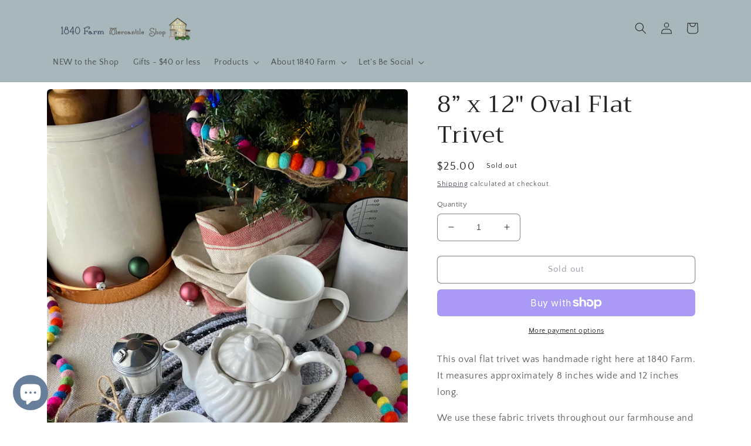

--- FILE ---
content_type: text/html; charset=utf-8
request_url: https://shop.1840farm.com/products/8-x-12-oval-flat-trivet-1
body_size: 51180
content:
<!doctype html>
<html class="no-js" lang="en">
  <head>
    <meta charset="utf-8">
    <meta http-equiv="X-UA-Compatible" content="IE=edge">
    <meta name="viewport" content="width=device-width,initial-scale=1">
    <meta name="theme-color" content="">
    <link rel="canonical" href="https://shop.1840farm.com/products/8-x-12-oval-flat-trivet-1">
    <link rel="preconnect" href="https://cdn.shopify.com" crossorigin><link rel="icon" type="image/png" href="//shop.1840farm.com/cdn/shop/files/1840_Farm_Mercantile_Shop_Square.png?crop=center&height=32&v=1668095124&width=32"><link rel="preconnect" href="https://fonts.shopifycdn.com" crossorigin><title>
      8” x 12&quot; Oval Flat Trivet
 &ndash; 1840 Farm</title>

    
      <meta name="description" content="This oval flat trivet was handmade right here at 1840 Farm. It measures approximately 8 inches wide and 12 inches long. We use these fabric trivets throughout our farmhouse and find that they’re a beautiful way to bring a little 1840 Farmhouse Style to any home.  They can be used underneath a cup, mug, or glass, offeri">
    

    

<meta property="og:site_name" content="1840 Farm">
<meta property="og:url" content="https://shop.1840farm.com/products/8-x-12-oval-flat-trivet-1">
<meta property="og:title" content="8” x 12&quot; Oval Flat Trivet">
<meta property="og:type" content="product">
<meta property="og:description" content="This oval flat trivet was handmade right here at 1840 Farm. It measures approximately 8 inches wide and 12 inches long. We use these fabric trivets throughout our farmhouse and find that they’re a beautiful way to bring a little 1840 Farmhouse Style to any home.  They can be used underneath a cup, mug, or glass, offeri"><meta property="og:image" content="http://shop.1840farm.com/cdn/shop/products/image_e5e86ab8-d905-472d-be70-d224fca72b35.heic?v=1668802960">
  <meta property="og:image:secure_url" content="https://shop.1840farm.com/cdn/shop/products/image_e5e86ab8-d905-472d-be70-d224fca72b35.heic?v=1668802960">
  <meta property="og:image:width" content="3024">
  <meta property="og:image:height" content="4032"><meta property="og:price:amount" content="25.00">
  <meta property="og:price:currency" content="USD"><meta name="twitter:card" content="summary_large_image">
<meta name="twitter:title" content="8” x 12&quot; Oval Flat Trivet">
<meta name="twitter:description" content="This oval flat trivet was handmade right here at 1840 Farm. It measures approximately 8 inches wide and 12 inches long. We use these fabric trivets throughout our farmhouse and find that they’re a beautiful way to bring a little 1840 Farmhouse Style to any home.  They can be used underneath a cup, mug, or glass, offeri">


    <script src="//shop.1840farm.com/cdn/shop/t/24/assets/global.js?v=149496944046504657681732065500" defer="defer"></script>
    <script>window.performance && window.performance.mark && window.performance.mark('shopify.content_for_header.start');</script><meta id="shopify-digital-wallet" name="shopify-digital-wallet" content="/8362295373/digital_wallets/dialog">
<meta name="shopify-checkout-api-token" content="c36a316643e853434557168c0ae8bd7b">
<meta id="in-context-paypal-metadata" data-shop-id="8362295373" data-venmo-supported="false" data-environment="production" data-locale="en_US" data-paypal-v4="true" data-currency="USD">
<link rel="alternate" type="application/json+oembed" href="https://shop.1840farm.com/products/8-x-12-oval-flat-trivet-1.oembed">
<script async="async" src="/checkouts/internal/preloads.js?locale=en-US"></script>
<link rel="preconnect" href="https://shop.app" crossorigin="anonymous">
<script async="async" src="https://shop.app/checkouts/internal/preloads.js?locale=en-US&shop_id=8362295373" crossorigin="anonymous"></script>
<script id="apple-pay-shop-capabilities" type="application/json">{"shopId":8362295373,"countryCode":"US","currencyCode":"USD","merchantCapabilities":["supports3DS"],"merchantId":"gid:\/\/shopify\/Shop\/8362295373","merchantName":"1840 Farm","requiredBillingContactFields":["postalAddress","email"],"requiredShippingContactFields":["postalAddress","email"],"shippingType":"shipping","supportedNetworks":["visa","masterCard","amex","discover","elo","jcb"],"total":{"type":"pending","label":"1840 Farm","amount":"1.00"},"shopifyPaymentsEnabled":true,"supportsSubscriptions":true}</script>
<script id="shopify-features" type="application/json">{"accessToken":"c36a316643e853434557168c0ae8bd7b","betas":["rich-media-storefront-analytics"],"domain":"shop.1840farm.com","predictiveSearch":true,"shopId":8362295373,"locale":"en"}</script>
<script>var Shopify = Shopify || {};
Shopify.shop = "1840-farm.myshopify.com";
Shopify.locale = "en";
Shopify.currency = {"active":"USD","rate":"1.0"};
Shopify.country = "US";
Shopify.theme = {"name":"Copy of Craft","id":146546753794,"schema_name":"Craft","schema_version":"5.0.1","theme_store_id":1368,"role":"main"};
Shopify.theme.handle = "null";
Shopify.theme.style = {"id":null,"handle":null};
Shopify.cdnHost = "shop.1840farm.com/cdn";
Shopify.routes = Shopify.routes || {};
Shopify.routes.root = "/";</script>
<script type="module">!function(o){(o.Shopify=o.Shopify||{}).modules=!0}(window);</script>
<script>!function(o){function n(){var o=[];function n(){o.push(Array.prototype.slice.apply(arguments))}return n.q=o,n}var t=o.Shopify=o.Shopify||{};t.loadFeatures=n(),t.autoloadFeatures=n()}(window);</script>
<script>
  window.ShopifyPay = window.ShopifyPay || {};
  window.ShopifyPay.apiHost = "shop.app\/pay";
  window.ShopifyPay.redirectState = null;
</script>
<script id="shop-js-analytics" type="application/json">{"pageType":"product"}</script>
<script defer="defer" async type="module" src="//shop.1840farm.com/cdn/shopifycloud/shop-js/modules/v2/client.init-shop-cart-sync_C5BV16lS.en.esm.js"></script>
<script defer="defer" async type="module" src="//shop.1840farm.com/cdn/shopifycloud/shop-js/modules/v2/chunk.common_CygWptCX.esm.js"></script>
<script type="module">
  await import("//shop.1840farm.com/cdn/shopifycloud/shop-js/modules/v2/client.init-shop-cart-sync_C5BV16lS.en.esm.js");
await import("//shop.1840farm.com/cdn/shopifycloud/shop-js/modules/v2/chunk.common_CygWptCX.esm.js");

  window.Shopify.SignInWithShop?.initShopCartSync?.({"fedCMEnabled":true,"windoidEnabled":true});

</script>
<script>
  window.Shopify = window.Shopify || {};
  if (!window.Shopify.featureAssets) window.Shopify.featureAssets = {};
  window.Shopify.featureAssets['shop-js'] = {"shop-cart-sync":["modules/v2/client.shop-cart-sync_ZFArdW7E.en.esm.js","modules/v2/chunk.common_CygWptCX.esm.js"],"init-fed-cm":["modules/v2/client.init-fed-cm_CmiC4vf6.en.esm.js","modules/v2/chunk.common_CygWptCX.esm.js"],"shop-button":["modules/v2/client.shop-button_tlx5R9nI.en.esm.js","modules/v2/chunk.common_CygWptCX.esm.js"],"shop-cash-offers":["modules/v2/client.shop-cash-offers_DOA2yAJr.en.esm.js","modules/v2/chunk.common_CygWptCX.esm.js","modules/v2/chunk.modal_D71HUcav.esm.js"],"init-windoid":["modules/v2/client.init-windoid_sURxWdc1.en.esm.js","modules/v2/chunk.common_CygWptCX.esm.js"],"shop-toast-manager":["modules/v2/client.shop-toast-manager_ClPi3nE9.en.esm.js","modules/v2/chunk.common_CygWptCX.esm.js"],"init-shop-email-lookup-coordinator":["modules/v2/client.init-shop-email-lookup-coordinator_B8hsDcYM.en.esm.js","modules/v2/chunk.common_CygWptCX.esm.js"],"init-shop-cart-sync":["modules/v2/client.init-shop-cart-sync_C5BV16lS.en.esm.js","modules/v2/chunk.common_CygWptCX.esm.js"],"avatar":["modules/v2/client.avatar_BTnouDA3.en.esm.js"],"pay-button":["modules/v2/client.pay-button_FdsNuTd3.en.esm.js","modules/v2/chunk.common_CygWptCX.esm.js"],"init-customer-accounts":["modules/v2/client.init-customer-accounts_DxDtT_ad.en.esm.js","modules/v2/client.shop-login-button_C5VAVYt1.en.esm.js","modules/v2/chunk.common_CygWptCX.esm.js","modules/v2/chunk.modal_D71HUcav.esm.js"],"init-shop-for-new-customer-accounts":["modules/v2/client.init-shop-for-new-customer-accounts_ChsxoAhi.en.esm.js","modules/v2/client.shop-login-button_C5VAVYt1.en.esm.js","modules/v2/chunk.common_CygWptCX.esm.js","modules/v2/chunk.modal_D71HUcav.esm.js"],"shop-login-button":["modules/v2/client.shop-login-button_C5VAVYt1.en.esm.js","modules/v2/chunk.common_CygWptCX.esm.js","modules/v2/chunk.modal_D71HUcav.esm.js"],"init-customer-accounts-sign-up":["modules/v2/client.init-customer-accounts-sign-up_CPSyQ0Tj.en.esm.js","modules/v2/client.shop-login-button_C5VAVYt1.en.esm.js","modules/v2/chunk.common_CygWptCX.esm.js","modules/v2/chunk.modal_D71HUcav.esm.js"],"shop-follow-button":["modules/v2/client.shop-follow-button_Cva4Ekp9.en.esm.js","modules/v2/chunk.common_CygWptCX.esm.js","modules/v2/chunk.modal_D71HUcav.esm.js"],"checkout-modal":["modules/v2/client.checkout-modal_BPM8l0SH.en.esm.js","modules/v2/chunk.common_CygWptCX.esm.js","modules/v2/chunk.modal_D71HUcav.esm.js"],"lead-capture":["modules/v2/client.lead-capture_Bi8yE_yS.en.esm.js","modules/v2/chunk.common_CygWptCX.esm.js","modules/v2/chunk.modal_D71HUcav.esm.js"],"shop-login":["modules/v2/client.shop-login_D6lNrXab.en.esm.js","modules/v2/chunk.common_CygWptCX.esm.js","modules/v2/chunk.modal_D71HUcav.esm.js"],"payment-terms":["modules/v2/client.payment-terms_CZxnsJam.en.esm.js","modules/v2/chunk.common_CygWptCX.esm.js","modules/v2/chunk.modal_D71HUcav.esm.js"]};
</script>
<script>(function() {
  var isLoaded = false;
  function asyncLoad() {
    if (isLoaded) return;
    isLoaded = true;
    var urls = ["\/\/cdn.shopify.com\/proxy\/31bfcff501612e249e9f4190b073a8f61ea79936743bbd28099b23dffcdbb31c\/static.cdn.printful.com\/static\/js\/external\/shopify-product-customizer.js?v=0.28\u0026shop=1840-farm.myshopify.com\u0026sp-cache-control=cHVibGljLCBtYXgtYWdlPTkwMA","https:\/\/cdn.nfcube.com\/instafeed-4db64a2d53277dff0f0b5a7a4a5121c0.js?shop=1840-farm.myshopify.com","https:\/\/ecommerce-editor-connector.live.gelato.tech\/ecommerce-editor\/v1\/shopify.esm.js?c=30b175f1-fc7a-4598-a490-7acd837f49ae\u0026s=2b259873-ce36-471e-b603-71a538550af5\u0026shop=1840-farm.myshopify.com"];
    for (var i = 0; i < urls.length; i++) {
      var s = document.createElement('script');
      s.type = 'text/javascript';
      s.async = true;
      s.src = urls[i];
      var x = document.getElementsByTagName('script')[0];
      x.parentNode.insertBefore(s, x);
    }
  };
  if(window.attachEvent) {
    window.attachEvent('onload', asyncLoad);
  } else {
    window.addEventListener('load', asyncLoad, false);
  }
})();</script>
<script id="__st">var __st={"a":8362295373,"offset":-18000,"reqid":"78e3351b-696f-4cc4-a94f-bf1e19314234-1768763047","pageurl":"shop.1840farm.com\/products\/8-x-12-oval-flat-trivet-1","u":"c76cf4a5a11d","p":"product","rtyp":"product","rid":7881638445314};</script>
<script>window.ShopifyPaypalV4VisibilityTracking = true;</script>
<script id="captcha-bootstrap">!function(){'use strict';const t='contact',e='account',n='new_comment',o=[[t,t],['blogs',n],['comments',n],[t,'customer']],c=[[e,'customer_login'],[e,'guest_login'],[e,'recover_customer_password'],[e,'create_customer']],r=t=>t.map((([t,e])=>`form[action*='/${t}']:not([data-nocaptcha='true']) input[name='form_type'][value='${e}']`)).join(','),a=t=>()=>t?[...document.querySelectorAll(t)].map((t=>t.form)):[];function s(){const t=[...o],e=r(t);return a(e)}const i='password',u='form_key',d=['recaptcha-v3-token','g-recaptcha-response','h-captcha-response',i],f=()=>{try{return window.sessionStorage}catch{return}},m='__shopify_v',_=t=>t.elements[u];function p(t,e,n=!1){try{const o=window.sessionStorage,c=JSON.parse(o.getItem(e)),{data:r}=function(t){const{data:e,action:n}=t;return t[m]||n?{data:e,action:n}:{data:t,action:n}}(c);for(const[e,n]of Object.entries(r))t.elements[e]&&(t.elements[e].value=n);n&&o.removeItem(e)}catch(o){console.error('form repopulation failed',{error:o})}}const l='form_type',E='cptcha';function T(t){t.dataset[E]=!0}const w=window,h=w.document,L='Shopify',v='ce_forms',y='captcha';let A=!1;((t,e)=>{const n=(g='f06e6c50-85a8-45c8-87d0-21a2b65856fe',I='https://cdn.shopify.com/shopifycloud/storefront-forms-hcaptcha/ce_storefront_forms_captcha_hcaptcha.v1.5.2.iife.js',D={infoText:'Protected by hCaptcha',privacyText:'Privacy',termsText:'Terms'},(t,e,n)=>{const o=w[L][v],c=o.bindForm;if(c)return c(t,g,e,D).then(n);var r;o.q.push([[t,g,e,D],n]),r=I,A||(h.body.append(Object.assign(h.createElement('script'),{id:'captcha-provider',async:!0,src:r})),A=!0)});var g,I,D;w[L]=w[L]||{},w[L][v]=w[L][v]||{},w[L][v].q=[],w[L][y]=w[L][y]||{},w[L][y].protect=function(t,e){n(t,void 0,e),T(t)},Object.freeze(w[L][y]),function(t,e,n,w,h,L){const[v,y,A,g]=function(t,e,n){const i=e?o:[],u=t?c:[],d=[...i,...u],f=r(d),m=r(i),_=r(d.filter((([t,e])=>n.includes(e))));return[a(f),a(m),a(_),s()]}(w,h,L),I=t=>{const e=t.target;return e instanceof HTMLFormElement?e:e&&e.form},D=t=>v().includes(t);t.addEventListener('submit',(t=>{const e=I(t);if(!e)return;const n=D(e)&&!e.dataset.hcaptchaBound&&!e.dataset.recaptchaBound,o=_(e),c=g().includes(e)&&(!o||!o.value);(n||c)&&t.preventDefault(),c&&!n&&(function(t){try{if(!f())return;!function(t){const e=f();if(!e)return;const n=_(t);if(!n)return;const o=n.value;o&&e.removeItem(o)}(t);const e=Array.from(Array(32),(()=>Math.random().toString(36)[2])).join('');!function(t,e){_(t)||t.append(Object.assign(document.createElement('input'),{type:'hidden',name:u})),t.elements[u].value=e}(t,e),function(t,e){const n=f();if(!n)return;const o=[...t.querySelectorAll(`input[type='${i}']`)].map((({name:t})=>t)),c=[...d,...o],r={};for(const[a,s]of new FormData(t).entries())c.includes(a)||(r[a]=s);n.setItem(e,JSON.stringify({[m]:1,action:t.action,data:r}))}(t,e)}catch(e){console.error('failed to persist form',e)}}(e),e.submit())}));const S=(t,e)=>{t&&!t.dataset[E]&&(n(t,e.some((e=>e===t))),T(t))};for(const o of['focusin','change'])t.addEventListener(o,(t=>{const e=I(t);D(e)&&S(e,y())}));const B=e.get('form_key'),M=e.get(l),P=B&&M;t.addEventListener('DOMContentLoaded',(()=>{const t=y();if(P)for(const e of t)e.elements[l].value===M&&p(e,B);[...new Set([...A(),...v().filter((t=>'true'===t.dataset.shopifyCaptcha))])].forEach((e=>S(e,t)))}))}(h,new URLSearchParams(w.location.search),n,t,e,['guest_login'])})(!0,!0)}();</script>
<script integrity="sha256-4kQ18oKyAcykRKYeNunJcIwy7WH5gtpwJnB7kiuLZ1E=" data-source-attribution="shopify.loadfeatures" defer="defer" src="//shop.1840farm.com/cdn/shopifycloud/storefront/assets/storefront/load_feature-a0a9edcb.js" crossorigin="anonymous"></script>
<script crossorigin="anonymous" defer="defer" src="//shop.1840farm.com/cdn/shopifycloud/storefront/assets/shopify_pay/storefront-65b4c6d7.js?v=20250812"></script>
<script data-source-attribution="shopify.dynamic_checkout.dynamic.init">var Shopify=Shopify||{};Shopify.PaymentButton=Shopify.PaymentButton||{isStorefrontPortableWallets:!0,init:function(){window.Shopify.PaymentButton.init=function(){};var t=document.createElement("script");t.src="https://shop.1840farm.com/cdn/shopifycloud/portable-wallets/latest/portable-wallets.en.js",t.type="module",document.head.appendChild(t)}};
</script>
<script data-source-attribution="shopify.dynamic_checkout.buyer_consent">
  function portableWalletsHideBuyerConsent(e){var t=document.getElementById("shopify-buyer-consent"),n=document.getElementById("shopify-subscription-policy-button");t&&n&&(t.classList.add("hidden"),t.setAttribute("aria-hidden","true"),n.removeEventListener("click",e))}function portableWalletsShowBuyerConsent(e){var t=document.getElementById("shopify-buyer-consent"),n=document.getElementById("shopify-subscription-policy-button");t&&n&&(t.classList.remove("hidden"),t.removeAttribute("aria-hidden"),n.addEventListener("click",e))}window.Shopify?.PaymentButton&&(window.Shopify.PaymentButton.hideBuyerConsent=portableWalletsHideBuyerConsent,window.Shopify.PaymentButton.showBuyerConsent=portableWalletsShowBuyerConsent);
</script>
<script>
  function portableWalletsCleanup(e){e&&e.src&&console.error("Failed to load portable wallets script "+e.src);var t=document.querySelectorAll("shopify-accelerated-checkout .shopify-payment-button__skeleton, shopify-accelerated-checkout-cart .wallet-cart-button__skeleton"),e=document.getElementById("shopify-buyer-consent");for(let e=0;e<t.length;e++)t[e].remove();e&&e.remove()}function portableWalletsNotLoadedAsModule(e){e instanceof ErrorEvent&&"string"==typeof e.message&&e.message.includes("import.meta")&&"string"==typeof e.filename&&e.filename.includes("portable-wallets")&&(window.removeEventListener("error",portableWalletsNotLoadedAsModule),window.Shopify.PaymentButton.failedToLoad=e,"loading"===document.readyState?document.addEventListener("DOMContentLoaded",window.Shopify.PaymentButton.init):window.Shopify.PaymentButton.init())}window.addEventListener("error",portableWalletsNotLoadedAsModule);
</script>

<script type="module" src="https://shop.1840farm.com/cdn/shopifycloud/portable-wallets/latest/portable-wallets.en.js" onError="portableWalletsCleanup(this)" crossorigin="anonymous"></script>
<script nomodule>
  document.addEventListener("DOMContentLoaded", portableWalletsCleanup);
</script>

<link id="shopify-accelerated-checkout-styles" rel="stylesheet" media="screen" href="https://shop.1840farm.com/cdn/shopifycloud/portable-wallets/latest/accelerated-checkout-backwards-compat.css" crossorigin="anonymous">
<style id="shopify-accelerated-checkout-cart">
        #shopify-buyer-consent {
  margin-top: 1em;
  display: inline-block;
  width: 100%;
}

#shopify-buyer-consent.hidden {
  display: none;
}

#shopify-subscription-policy-button {
  background: none;
  border: none;
  padding: 0;
  text-decoration: underline;
  font-size: inherit;
  cursor: pointer;
}

#shopify-subscription-policy-button::before {
  box-shadow: none;
}

      </style>
<script id="sections-script" data-sections="header,footer" defer="defer" src="//shop.1840farm.com/cdn/shop/t/24/compiled_assets/scripts.js?821"></script>
<script>window.performance && window.performance.mark && window.performance.mark('shopify.content_for_header.end');</script>


    <style data-shopify>
      @font-face {
  font-family: "Quattrocento Sans";
  font-weight: 400;
  font-style: normal;
  font-display: swap;
  src: url("//shop.1840farm.com/cdn/fonts/quattrocento_sans/quattrocentosans_n4.ce5e9bf514e68f53bdd875976847cf755c702eaa.woff2") format("woff2"),
       url("//shop.1840farm.com/cdn/fonts/quattrocento_sans/quattrocentosans_n4.44bbfb57d228eb8bb083d1f98e7d96e16137abce.woff") format("woff");
}

      @font-face {
  font-family: "Quattrocento Sans";
  font-weight: 700;
  font-style: normal;
  font-display: swap;
  src: url("//shop.1840farm.com/cdn/fonts/quattrocento_sans/quattrocentosans_n7.bdda9092621b2e3b4284b12e8f0c092969b176c1.woff2") format("woff2"),
       url("//shop.1840farm.com/cdn/fonts/quattrocento_sans/quattrocentosans_n7.3f8ab2a91343269966c4aa4831bcd588e7ce07b9.woff") format("woff");
}

      @font-face {
  font-family: "Quattrocento Sans";
  font-weight: 400;
  font-style: italic;
  font-display: swap;
  src: url("//shop.1840farm.com/cdn/fonts/quattrocento_sans/quattrocentosans_i4.4f70b1e78f59fa1468e3436ab863ff0bf71e71bb.woff2") format("woff2"),
       url("//shop.1840farm.com/cdn/fonts/quattrocento_sans/quattrocentosans_i4.b695efef5d957af404945574b7239740f79b899f.woff") format("woff");
}

      @font-face {
  font-family: "Quattrocento Sans";
  font-weight: 700;
  font-style: italic;
  font-display: swap;
  src: url("//shop.1840farm.com/cdn/fonts/quattrocento_sans/quattrocentosans_i7.49d754c8032546c24062cf385f8660abbb11ef1e.woff2") format("woff2"),
       url("//shop.1840farm.com/cdn/fonts/quattrocento_sans/quattrocentosans_i7.567b0b818999022d5a9ccb99542d8ff8cdb497df.woff") format("woff");
}

      @font-face {
  font-family: Trirong;
  font-weight: 400;
  font-style: normal;
  font-display: swap;
  src: url("//shop.1840farm.com/cdn/fonts/trirong/trirong_n4.46b40419aaa69bf77077c3108d75dad5a0318d4b.woff2") format("woff2"),
       url("//shop.1840farm.com/cdn/fonts/trirong/trirong_n4.97753898e63cd7e164ad614681eba2c7fe577190.woff") format("woff");
}


      :root {
        --font-body-family: "Quattrocento Sans", sans-serif;
        --font-body-style: normal;
        --font-body-weight: 400;
        --font-body-weight-bold: 700;

        --font-heading-family: Trirong, serif;
        --font-heading-style: normal;
        --font-heading-weight: 400;

        --font-body-scale: 1.0;
        --font-heading-scale: 1.0;

        --color-base-text: 37, 37, 37;
        --color-shadow: 37, 37, 37;
        --color-base-background-1: 255, 255, 255;
        --color-base-background-2: 167, 183, 188;
        --color-base-solid-button-labels: 239, 236, 236;
        --color-base-outline-button-labels: 44, 46, 62;
        --color-base-accent-1: 104, 127, 156;
        --color-base-accent-2: 207, 174, 174;
        --payment-terms-background-color: #ffffff;

        --gradient-base-background-1: #ffffff;
        --gradient-base-background-2: #a7b7bc;
        --gradient-base-accent-1: #687f9c;
        --gradient-base-accent-2: #cfaeae;

        --media-padding: px;
        --media-border-opacity: 0.1;
        --media-border-width: 0px;
        --media-radius: 6px;
        --media-shadow-opacity: 0.0;
        --media-shadow-horizontal-offset: 0px;
        --media-shadow-vertical-offset: 4px;
        --media-shadow-blur-radius: 5px;
        --media-shadow-visible: 0;

        --page-width: 120rem;
        --page-width-margin: 0rem;

        --product-card-image-padding: 0.2rem;
        --product-card-corner-radius: 0.6rem;
        --product-card-text-alignment: left;
        --product-card-border-width: 0.1rem;
        --product-card-border-opacity: 0.1;
        --product-card-shadow-opacity: 0.0;
        --product-card-shadow-visible: 0;
        --product-card-shadow-horizontal-offset: 0.0rem;
        --product-card-shadow-vertical-offset: 0.4rem;
        --product-card-shadow-blur-radius: 0.5rem;

        --collection-card-image-padding: 0.0rem;
        --collection-card-corner-radius: 0.6rem;
        --collection-card-text-alignment: left;
        --collection-card-border-width: 0.1rem;
        --collection-card-border-opacity: 0.1;
        --collection-card-shadow-opacity: 0.0;
        --collection-card-shadow-visible: 0;
        --collection-card-shadow-horizontal-offset: 0.0rem;
        --collection-card-shadow-vertical-offset: 0.4rem;
        --collection-card-shadow-blur-radius: 0.5rem;

        --blog-card-image-padding: 0.0rem;
        --blog-card-corner-radius: 0.6rem;
        --blog-card-text-alignment: left;
        --blog-card-border-width: 0.1rem;
        --blog-card-border-opacity: 0.1;
        --blog-card-shadow-opacity: 0.0;
        --blog-card-shadow-visible: 0;
        --blog-card-shadow-horizontal-offset: 0.0rem;
        --blog-card-shadow-vertical-offset: 0.4rem;
        --blog-card-shadow-blur-radius: 0.5rem;

        --badge-corner-radius: 0.6rem;

        --popup-border-width: 1px;
        --popup-border-opacity: 0.5;
        --popup-corner-radius: 6px;
        --popup-shadow-opacity: 0.0;
        --popup-shadow-horizontal-offset: 0px;
        --popup-shadow-vertical-offset: 4px;
        --popup-shadow-blur-radius: 5px;

        --drawer-border-width: 1px;
        --drawer-border-opacity: 0.1;
        --drawer-shadow-opacity: 0.0;
        --drawer-shadow-horizontal-offset: 0px;
        --drawer-shadow-vertical-offset: 4px;
        --drawer-shadow-blur-radius: 5px;

        --spacing-sections-desktop: 0px;
        --spacing-sections-mobile: 0px;

        --grid-desktop-vertical-spacing: 20px;
        --grid-desktop-horizontal-spacing: 20px;
        --grid-mobile-vertical-spacing: 10px;
        --grid-mobile-horizontal-spacing: 10px;

        --text-boxes-border-opacity: 0.1;
        --text-boxes-border-width: 0px;
        --text-boxes-radius: 6px;
        --text-boxes-shadow-opacity: 0.0;
        --text-boxes-shadow-visible: 0;
        --text-boxes-shadow-horizontal-offset: 0px;
        --text-boxes-shadow-vertical-offset: 4px;
        --text-boxes-shadow-blur-radius: 5px;

        --buttons-radius: 6px;
        --buttons-radius-outset: 7px;
        --buttons-border-width: 1px;
        --buttons-border-opacity: 1.0;
        --buttons-shadow-opacity: 0.0;
        --buttons-shadow-visible: 0;
        --buttons-shadow-horizontal-offset: 0px;
        --buttons-shadow-vertical-offset: 4px;
        --buttons-shadow-blur-radius: 5px;
        --buttons-border-offset: 0.3px;

        --inputs-radius: 6px;
        --inputs-border-width: 1px;
        --inputs-border-opacity: 0.55;
        --inputs-shadow-opacity: 0.0;
        --inputs-shadow-horizontal-offset: 0px;
        --inputs-margin-offset: 0px;
        --inputs-shadow-vertical-offset: 4px;
        --inputs-shadow-blur-radius: 5px;
        --inputs-radius-outset: 7px;

        --variant-pills-radius: 40px;
        --variant-pills-border-width: 1px;
        --variant-pills-border-opacity: 0.55;
        --variant-pills-shadow-opacity: 0.0;
        --variant-pills-shadow-horizontal-offset: 0px;
        --variant-pills-shadow-vertical-offset: 4px;
        --variant-pills-shadow-blur-radius: 5px;
      }

      *,
      *::before,
      *::after {
        box-sizing: inherit;
      }

      html {
        box-sizing: border-box;
        font-size: calc(var(--font-body-scale) * 62.5%);
        height: 100%;
      }

      body {
        display: grid;
        grid-template-rows: auto auto 1fr auto;
        grid-template-columns: 100%;
        min-height: 100%;
        margin: 0;
        font-size: 1.5rem;
        letter-spacing: 0.06rem;
        line-height: calc(1 + 0.8 / var(--font-body-scale));
        font-family: var(--font-body-family);
        font-style: var(--font-body-style);
        font-weight: var(--font-body-weight);
      }

      @media screen and (min-width: 750px) {
        body {
          font-size: 1.6rem;
        }
      }
    </style>

    <link href="//shop.1840farm.com/cdn/shop/t/24/assets/base.css?v=88290808517547527771732065500" rel="stylesheet" type="text/css" media="all" />
<link rel="preload" as="font" href="//shop.1840farm.com/cdn/fonts/quattrocento_sans/quattrocentosans_n4.ce5e9bf514e68f53bdd875976847cf755c702eaa.woff2" type="font/woff2" crossorigin><link rel="preload" as="font" href="//shop.1840farm.com/cdn/fonts/trirong/trirong_n4.46b40419aaa69bf77077c3108d75dad5a0318d4b.woff2" type="font/woff2" crossorigin><link rel="stylesheet" href="//shop.1840farm.com/cdn/shop/t/24/assets/component-predictive-search.css?v=83512081251802922551732065500" media="print" onload="this.media='all'"><script>document.documentElement.className = document.documentElement.className.replace('no-js', 'js');
    if (Shopify.designMode) {
      document.documentElement.classList.add('shopify-design-mode');
    }
    </script>
  
    <!-- Upsell & Cross Sell - Selleasy by Logbase - Starts -->
      <script src='https://upsell-app.logbase.io/lb-upsell.js?shop=1840-farm.myshopify.com' defer></script>
    <!-- Upsell & Cross Sell - Selleasy by Logbase - Ends -->
<!-- BEGIN app block: shopify://apps/uploadly-file-upload/blocks/app-embed/d91e9a53-de3d-49df-b7a1-ac8a15b213e5 -->
  <script>
    window.ph_product_collections = `Just Added,`;

    window.ph_product_collections_id = `264143667277,`;
  </script>


<div data-ph-meta="{&quot;buy_button&quot;:false,&quot;field_655d3076d5037a4cd275b9ff&quot;:{&quot;status&quot;:true,&quot;position&quot;:1,&quot;data&quot;:{&quot;fieldname&quot;:&quot;Pet Photo&quot;,&quot;directUpload&quot;:false,&quot;atcTitle&quot;:&quot;Upload your pet&#39;s photo by clicking the button to select a photo on your phone, tablet, or computer.&quot;,&quot;uploadButtonText&quot;:&quot;Choose Your Photo&quot;,&quot;uploadButtonText2&quot;:&quot;Change File&quot;,&quot;dialogInstructionOne&quot;:&quot;Choose an image from the list to crop or enhance it. To add more files, use the links on the left&quot;,&quot;dialogInstructionTwo&quot;:&quot;Choose an image from the list to crop or enhance it. To add more files, use the menu icon in the top left&quot;,&quot;dialogInstructionThree&quot;:&quot;If you have trouble uploading, click ⋮ in the top right, then ‘Open in Chrome’&quot;,&quot;buttonTextSize&quot;:14,&quot;buttonFontSize&quot;:14,&quot;fontStyle&quot;:&quot;Theme Font&quot;,&quot;introTitleColor&quot;:&quot;#000&quot;,&quot;buttonCol&quot;:&quot;#fff&quot;,&quot;buttonBg&quot;:&quot;#5ADE00&quot;,&quot;buttonTopBottomPadding&quot;:10,&quot;buttonLeftRightPadding&quot;:10,&quot;buttonBorderRadius&quot;:3,&quot;buttonWidth&quot;:&quot;Auto&quot;,&quot;buttonDialogLang&quot;:&quot;English&quot;,&quot;dialogLanguage&quot;:&quot;en&quot;,&quot;opt1&quot;:true,&quot;op2&quot;:false,&quot;maximumFiles&quot;:3,&quot;minimumfiles&quot;:0,&quot;opt3&quot;:false,&quot;fopt1&quot;:true,&quot;fopt2&quot;:false,&quot;fopt3&quot;:false,&quot;pdf&quot;:false,&quot;word&quot;:false,&quot;customFile&quot;:false,&quot;fileTypes&quot;:[],&quot;buttonStatus&quot;:&quot;Disable&quot;,&quot;textFieldName&quot;:&quot;Notes:&quot;,&quot;fieldHelpText&quot;:&quot;&quot;,&quot;textFieldMaxLength&quot;:&quot;No&quot;,&quot;textFieldMaxChars&quot;:&quot;30&quot;,&quot;textFieldRequired&quot;:&quot;No&quot;,&quot;textFieldRequiredMessage&quot;:&quot;Please enter a text!&quot;,&quot;textFieldrequiredMessageButtonText&quot;:&quot;OK&quot;,&quot;fileSizeRestriction&quot;:false,&quot;fileSizeRestrictionType&quot;:&quot;minimumFileRestriction&quot;,&quot;fileSizeMinimumRestriction&quot;:&quot;2&quot;,&quot;fileSizeMaximumRestriction&quot;:&quot;4&quot;,&quot;fileSizeMinMaxMinimum&quot;:&quot;2&quot;,&quot;fileSizeMinMaxMaximum&quot;:&quot;4&quot;,&quot;no&quot;:true,&quot;yes&quot;:false,&quot;fileRequiredMessage&quot;:&quot;Please upload a file!&quot;,&quot;fileRequiredMessageButtonText&quot;:&quot;OK&quot;,&quot;allowCropping&quot;:true,&quot;croppingType&quot;:&quot;crop_free&quot;,&quot;croppingAspectRatio&quot;:&quot;3:2&quot;,&quot;allowEditing&quot;:false,&quot;editingType&quot;:&quot;optional&quot;,&quot;buttonStatus2&quot;:&quot;Disable&quot;,&quot;imageWidth&quot;:&quot;1800&quot;,&quot;imageHeight&quot;:&quot;1200&quot;,&quot;selectedUploadSources&quot;:&quot;file camera url facebook instagram gdrive gphotos dropbox nft evernote flickr onedrive box vk huddle&quot;,&quot;productCondition&quot;:{&quot;condition&quot;:&quot;&quot;,&quot;products&quot;:[&quot;Custom Pet Portrait&quot;],&quot;productIds&quot;:[&quot;gid:\/\/shopify\/Product\/8245854077186&quot;],&quot;collection&quot;:[],&quot;collectionIds&quot;:[],&quot;prodOpt&quot;:&quot;&quot;,&quot;prodTitleEqual&quot;:[],&quot;prodTitleContains&quot;:[],&quot;collOpt&quot;:&quot;&quot;,&quot;collectionTitleEqual&quot;:[],&quot;collectionTitleContains&quot;:[]},&quot;allVariants&quot;:true,&quot;anyConditionVariant&quot;:false,&quot;allConditionVariant&quot;:false,&quot;noneConditionVariant&quot;:false,&quot;allVariantValues&quot;:[],&quot;anyConditionCheck&quot;:false,&quot;allConditionCheck&quot;:false,&quot;showAllFields&quot;:false,&quot;thisProduct&quot;:true,&quot;thisCollection&quot;:false,&quot;ucCustomTransalations&quot;:{&quot;uploading&quot;:&quot;Uploading... Please wait.&quot;,&quot;loadingInfo&quot;:&quot;Loading info...&quot;,&quot;errors_default&quot;:&quot;Error&quot;,&quot;error_invalid_filetype&quot;:&quot;Invalid file type&quot;,&quot;errors_baddata&quot;:&quot;Incorrect value&quot;,&quot;errors_size&quot;:&quot;File too big&quot;,&quot;errors_upload&quot;:&quot;Can&#39;t upload&quot;,&quot;errors_user&quot;:&quot;Upload canceled&quot;,&quot;errors_info&quot;:&quot;Can&#39;t load info&quot;,&quot;errors_image&quot;:&quot;Only images allowed&quot;,&quot;draghere&quot;:&quot;Drop a file here&quot;,&quot;one&quot;:&quot;1 file&quot;,&quot;file_other&quot;:&quot;1 files&quot;,&quot;buttons_cancel&quot;:&quot;Cancel&quot;,&quot;buttons_remove&quot;:&quot;Remove&quot;,&quot;buttons_choose_files_one&quot;:&quot;Choose a file&quot;,&quot;buttons_choose_files_other&quot;:&quot;Choose files&quot;,&quot;buttons_choose_images_one&quot;:&quot;Choose an image&quot;,&quot;buttons_choose_images_other&quot;:&quot;Choose images&quot;,&quot;dialog_close&quot;:&quot;Close&quot;,&quot;dialog_done&quot;:&quot;Done&quot;,&quot;dialog_showFiles&quot;:&quot;Show files&quot;,&quot;dialog_tabs_names_preview&quot;:&quot;Preview&quot;,&quot;dialog_tabs_names_file&quot;:&quot;Local Files&quot;,&quot;dialog_tabs_names_url&quot;:&quot;Direct Link&quot;,&quot;dialog_tabs_names_file_drag&quot;:&quot;drag \u0026 drop\u003cbr\u003eany files&quot;,&quot;dialog_tabs_names_file_or&quot;:&quot;or&quot;,&quot;dialog_tabs_names_file_also&quot;:&quot;or choose from&quot;,&quot;dialog_tabs_names_file_button&quot;:&quot;Choose a local file&quot;,&quot;dialog_tabs_names_url_title&quot;:&quot;Files from the Web&quot;,&quot;dialog_tabs_names_url_line2&quot;:&quot;Provide the link.&quot;,&quot;dialog_tabs_names_url_input&quot;:&quot;Paste your link here...&quot;,&quot;dialog_tabs_names_url_button&quot;:&quot;Upload&quot;,&quot;dialog_tabs_names_camera_title&quot;:&quot;File from web camera&quot;,&quot;dialog_tabs_names_camera_capture&quot;:&quot;Take a photo&quot;,&quot;dialog_tabs_names_camera_mirror&quot;:&quot;Mirror&quot;,&quot;dialog_tabs_names_camera_startRecord&quot;:&quot;Record a video&quot;,&quot;dialog_tabs_names_camera_stopRecord&quot;:&quot;Stop&quot;,&quot;dialog_tabs_names_camera_retry&quot;:&quot;Request permissions again&quot;,&quot;dialog_tabs_names_camera_pleaseAllow_title&quot;:&quot;Please allow access to your camera&quot;,&quot;dialog_tabs_names_camera_pleaseAllow_text&quot;:&quot;You have been prompted to allow camera access from this site.\u003cbr\u003eIn order to take pictures with your camera you must approve this request.&quot;,&quot;notFound_title&quot;:&quot;No camera detected&quot;,&quot;notFound_text&quot;:&quot;Looks like you have no camera connected to this device.&quot;,&quot;dialog_tabs_names_preview_back&quot;:&quot;Back&quot;,&quot;dialog_tabs_names_preview_done&quot;:&quot;Add&quot;,&quot;dialog_tabs_names_preview_unknown_done&quot;:&quot;Skip preview and accept&quot;,&quot;dialog_tabs_names_preview_regular_title&quot;:&quot;Add this file?&quot;,&quot;dialog_tabs_names_preview_regular_line1&quot;:&quot;You are about to add the file above.&quot;,&quot;dialog_tabs_names_preview_regular_line2&quot;:&quot;Please confirm.&quot;,&quot;dialog_tabs_names_preview_image_title&quot;:&quot;Add this image?&quot;,&quot;dialog_tabs_names_preview_crop_title&quot;:&quot;Crop and add this image&quot;,&quot;dialog_tabs_names_preview_crop_free&quot;:&quot;free&quot;,&quot;dialog_tabs_names_preview_video_title&quot;:&quot;Add this video?&quot;,&quot;dialog_tabs_names_preview_error_default_title&quot;:&quot;Oops!&quot;,&quot;dialog_tabs_names_preview_error_default_text&quot;:&quot;Something went wrong during the upload.&quot;,&quot;dialog_tabs_names_preview_error_default_back&quot;:&quot;Please try again&quot;,&quot;dialog_tabs_names_preview_error_loadImage_text&quot;:&quot;Can&#39;t load image&quot;,&quot;dialog_tabs_names_preview_multiple_question&quot;:&quot;Add files?&quot;,&quot;dialog_tabs_names_preview_multiple_tooManyFiles&quot;:&quot;You&#39;ve chosen too many files. max is maximum.&quot;,&quot;dialog_tabs_names_preview_multiple_title&quot;:&quot;You&#39;ve chosen files.&quot;,&quot;dialog_tabs_names_preview_multiple_tooFewFiles&quot;:&quot;You&#39;ve chosen files. At least min required.&quot;,&quot;dialog_tabs_names_preview_multiple_clear&quot;:&quot;Remove all&quot;,&quot;effects_captions_blur&quot;:&quot;Blur&quot;,&quot;effects_captions_crop&quot;:&quot;Crop&quot;,&quot;effects_captions_enhance&quot;:&quot;Enhance&quot;,&quot;effects_captions_flip&quot;:&quot;Flip&quot;,&quot;effects_captions_grayscale&quot;:&quot;Grayscale&quot;,&quot;effects_captions_invert&quot;:&quot;Invert&quot;,&quot;effects_captions_mirror&quot;:&quot;Mirror&quot;,&quot;effects_captions_rotate&quot;:&quot;Rotate&quot;,&quot;effects_captions_sharp&quot;:&quot;Sharpen&quot;,&quot;effects_apply_button&quot;:&quot;Apply&quot;},&quot;fileRequiredButton&quot;:&quot;&quot;,&quot;previewStyle&quot;:&quot;tile_preview&quot;,&quot;customStyling&quot;:{&quot;container&quot;:&quot;&quot;,&quot;heading&quot;:&quot;&quot;,&quot;button&quot;:&quot;&quot;},&quot;targetingType&quot;:&quot;beginner&quot;,&quot;thisProductVariants&quot;:false,&quot;selectedProducts&quot;:[{&quot;id&quot;:&quot;gid:\/\/shopify\/Product\/8245854077186&quot;,&quot;title&quot;:&quot;Custom Pet Portrait&quot;}],&quot;fileExtensions&quot;:[],&quot;translations&quot;:[]}}}"></div>

<script>
  try {
    window.ph_meta_fields = JSON.parse(document.querySelector('[data-ph-meta]').getAttribute('data-ph-meta'));
  } catch (err) {
    window.ph_meta_fields = {};
  }

  console.log("cli3 update v3.7");
</script>


<script>
  const uploadlyprimaryScript = document.createElement('script');
  uploadlyprimaryScript.src = "https://uploadly-cdn.com/uploadly.js";
  uploadlyprimaryScript.defer = true;

  uploadlyprimaryScript.onerror = function () {
    const fallbackScript = document.createElement('script');
    fallbackScript.src = "https://cdn.shopify.com/s/files/1/0515/2384/6340/files/uploadly.js";
    fallbackScript.defer = true;
    document.head.appendChild(fallbackScript);
  };
  document.head.appendChild(uploadlyprimaryScript);
</script>
<script async src="https://cdn.shopify.com/s/files/1/0515/2384/6340/files/uploadcarev2.js?v=1727778997"></script>




<!-- END app block --><script src="https://cdn.shopify.com/extensions/7bc9bb47-adfa-4267-963e-cadee5096caf/inbox-1252/assets/inbox-chat-loader.js" type="text/javascript" defer="defer"></script>
<script src="https://cdn.shopify.com/extensions/cfc76123-b24f-4e9a-a1dc-585518796af7/forms-2294/assets/shopify-forms-loader.js" type="text/javascript" defer="defer"></script>
<link href="https://monorail-edge.shopifysvc.com" rel="dns-prefetch">
<script>(function(){if ("sendBeacon" in navigator && "performance" in window) {try {var session_token_from_headers = performance.getEntriesByType('navigation')[0].serverTiming.find(x => x.name == '_s').description;} catch {var session_token_from_headers = undefined;}var session_cookie_matches = document.cookie.match(/_shopify_s=([^;]*)/);var session_token_from_cookie = session_cookie_matches && session_cookie_matches.length === 2 ? session_cookie_matches[1] : "";var session_token = session_token_from_headers || session_token_from_cookie || "";function handle_abandonment_event(e) {var entries = performance.getEntries().filter(function(entry) {return /monorail-edge.shopifysvc.com/.test(entry.name);});if (!window.abandonment_tracked && entries.length === 0) {window.abandonment_tracked = true;var currentMs = Date.now();var navigation_start = performance.timing.navigationStart;var payload = {shop_id: 8362295373,url: window.location.href,navigation_start,duration: currentMs - navigation_start,session_token,page_type: "product"};window.navigator.sendBeacon("https://monorail-edge.shopifysvc.com/v1/produce", JSON.stringify({schema_id: "online_store_buyer_site_abandonment/1.1",payload: payload,metadata: {event_created_at_ms: currentMs,event_sent_at_ms: currentMs}}));}}window.addEventListener('pagehide', handle_abandonment_event);}}());</script>
<script id="web-pixels-manager-setup">(function e(e,d,r,n,o){if(void 0===o&&(o={}),!Boolean(null===(a=null===(i=window.Shopify)||void 0===i?void 0:i.analytics)||void 0===a?void 0:a.replayQueue)){var i,a;window.Shopify=window.Shopify||{};var t=window.Shopify;t.analytics=t.analytics||{};var s=t.analytics;s.replayQueue=[],s.publish=function(e,d,r){return s.replayQueue.push([e,d,r]),!0};try{self.performance.mark("wpm:start")}catch(e){}var l=function(){var e={modern:/Edge?\/(1{2}[4-9]|1[2-9]\d|[2-9]\d{2}|\d{4,})\.\d+(\.\d+|)|Firefox\/(1{2}[4-9]|1[2-9]\d|[2-9]\d{2}|\d{4,})\.\d+(\.\d+|)|Chrom(ium|e)\/(9{2}|\d{3,})\.\d+(\.\d+|)|(Maci|X1{2}).+ Version\/(15\.\d+|(1[6-9]|[2-9]\d|\d{3,})\.\d+)([,.]\d+|)( \(\w+\)|)( Mobile\/\w+|) Safari\/|Chrome.+OPR\/(9{2}|\d{3,})\.\d+\.\d+|(CPU[ +]OS|iPhone[ +]OS|CPU[ +]iPhone|CPU IPhone OS|CPU iPad OS)[ +]+(15[._]\d+|(1[6-9]|[2-9]\d|\d{3,})[._]\d+)([._]\d+|)|Android:?[ /-](13[3-9]|1[4-9]\d|[2-9]\d{2}|\d{4,})(\.\d+|)(\.\d+|)|Android.+Firefox\/(13[5-9]|1[4-9]\d|[2-9]\d{2}|\d{4,})\.\d+(\.\d+|)|Android.+Chrom(ium|e)\/(13[3-9]|1[4-9]\d|[2-9]\d{2}|\d{4,})\.\d+(\.\d+|)|SamsungBrowser\/([2-9]\d|\d{3,})\.\d+/,legacy:/Edge?\/(1[6-9]|[2-9]\d|\d{3,})\.\d+(\.\d+|)|Firefox\/(5[4-9]|[6-9]\d|\d{3,})\.\d+(\.\d+|)|Chrom(ium|e)\/(5[1-9]|[6-9]\d|\d{3,})\.\d+(\.\d+|)([\d.]+$|.*Safari\/(?![\d.]+ Edge\/[\d.]+$))|(Maci|X1{2}).+ Version\/(10\.\d+|(1[1-9]|[2-9]\d|\d{3,})\.\d+)([,.]\d+|)( \(\w+\)|)( Mobile\/\w+|) Safari\/|Chrome.+OPR\/(3[89]|[4-9]\d|\d{3,})\.\d+\.\d+|(CPU[ +]OS|iPhone[ +]OS|CPU[ +]iPhone|CPU IPhone OS|CPU iPad OS)[ +]+(10[._]\d+|(1[1-9]|[2-9]\d|\d{3,})[._]\d+)([._]\d+|)|Android:?[ /-](13[3-9]|1[4-9]\d|[2-9]\d{2}|\d{4,})(\.\d+|)(\.\d+|)|Mobile Safari.+OPR\/([89]\d|\d{3,})\.\d+\.\d+|Android.+Firefox\/(13[5-9]|1[4-9]\d|[2-9]\d{2}|\d{4,})\.\d+(\.\d+|)|Android.+Chrom(ium|e)\/(13[3-9]|1[4-9]\d|[2-9]\d{2}|\d{4,})\.\d+(\.\d+|)|Android.+(UC? ?Browser|UCWEB|U3)[ /]?(15\.([5-9]|\d{2,})|(1[6-9]|[2-9]\d|\d{3,})\.\d+)\.\d+|SamsungBrowser\/(5\.\d+|([6-9]|\d{2,})\.\d+)|Android.+MQ{2}Browser\/(14(\.(9|\d{2,})|)|(1[5-9]|[2-9]\d|\d{3,})(\.\d+|))(\.\d+|)|K[Aa][Ii]OS\/(3\.\d+|([4-9]|\d{2,})\.\d+)(\.\d+|)/},d=e.modern,r=e.legacy,n=navigator.userAgent;return n.match(d)?"modern":n.match(r)?"legacy":"unknown"}(),u="modern"===l?"modern":"legacy",c=(null!=n?n:{modern:"",legacy:""})[u],f=function(e){return[e.baseUrl,"/wpm","/b",e.hashVersion,"modern"===e.buildTarget?"m":"l",".js"].join("")}({baseUrl:d,hashVersion:r,buildTarget:u}),m=function(e){var d=e.version,r=e.bundleTarget,n=e.surface,o=e.pageUrl,i=e.monorailEndpoint;return{emit:function(e){var a=e.status,t=e.errorMsg,s=(new Date).getTime(),l=JSON.stringify({metadata:{event_sent_at_ms:s},events:[{schema_id:"web_pixels_manager_load/3.1",payload:{version:d,bundle_target:r,page_url:o,status:a,surface:n,error_msg:t},metadata:{event_created_at_ms:s}}]});if(!i)return console&&console.warn&&console.warn("[Web Pixels Manager] No Monorail endpoint provided, skipping logging."),!1;try{return self.navigator.sendBeacon.bind(self.navigator)(i,l)}catch(e){}var u=new XMLHttpRequest;try{return u.open("POST",i,!0),u.setRequestHeader("Content-Type","text/plain"),u.send(l),!0}catch(e){return console&&console.warn&&console.warn("[Web Pixels Manager] Got an unhandled error while logging to Monorail."),!1}}}}({version:r,bundleTarget:l,surface:e.surface,pageUrl:self.location.href,monorailEndpoint:e.monorailEndpoint});try{o.browserTarget=l,function(e){var d=e.src,r=e.async,n=void 0===r||r,o=e.onload,i=e.onerror,a=e.sri,t=e.scriptDataAttributes,s=void 0===t?{}:t,l=document.createElement("script"),u=document.querySelector("head"),c=document.querySelector("body");if(l.async=n,l.src=d,a&&(l.integrity=a,l.crossOrigin="anonymous"),s)for(var f in s)if(Object.prototype.hasOwnProperty.call(s,f))try{l.dataset[f]=s[f]}catch(e){}if(o&&l.addEventListener("load",o),i&&l.addEventListener("error",i),u)u.appendChild(l);else{if(!c)throw new Error("Did not find a head or body element to append the script");c.appendChild(l)}}({src:f,async:!0,onload:function(){if(!function(){var e,d;return Boolean(null===(d=null===(e=window.Shopify)||void 0===e?void 0:e.analytics)||void 0===d?void 0:d.initialized)}()){var d=window.webPixelsManager.init(e)||void 0;if(d){var r=window.Shopify.analytics;r.replayQueue.forEach((function(e){var r=e[0],n=e[1],o=e[2];d.publishCustomEvent(r,n,o)})),r.replayQueue=[],r.publish=d.publishCustomEvent,r.visitor=d.visitor,r.initialized=!0}}},onerror:function(){return m.emit({status:"failed",errorMsg:"".concat(f," has failed to load")})},sri:function(e){var d=/^sha384-[A-Za-z0-9+/=]+$/;return"string"==typeof e&&d.test(e)}(c)?c:"",scriptDataAttributes:o}),m.emit({status:"loading"})}catch(e){m.emit({status:"failed",errorMsg:(null==e?void 0:e.message)||"Unknown error"})}}})({shopId: 8362295373,storefrontBaseUrl: "https://shop.1840farm.com",extensionsBaseUrl: "https://extensions.shopifycdn.com/cdn/shopifycloud/web-pixels-manager",monorailEndpoint: "https://monorail-edge.shopifysvc.com/unstable/produce_batch",surface: "storefront-renderer",enabledBetaFlags: ["2dca8a86"],webPixelsConfigList: [{"id":"144441602","configuration":"{\"pixel_id\":\"1103678456675662\",\"pixel_type\":\"facebook_pixel\",\"metaapp_system_user_token\":\"-\"}","eventPayloadVersion":"v1","runtimeContext":"OPEN","scriptVersion":"ca16bc87fe92b6042fbaa3acc2fbdaa6","type":"APP","apiClientId":2329312,"privacyPurposes":["ANALYTICS","MARKETING","SALE_OF_DATA"],"dataSharingAdjustments":{"protectedCustomerApprovalScopes":["read_customer_address","read_customer_email","read_customer_name","read_customer_personal_data","read_customer_phone"]}},{"id":"83099906","configuration":"{\"tagID\":\"2614169177430\"}","eventPayloadVersion":"v1","runtimeContext":"STRICT","scriptVersion":"18031546ee651571ed29edbe71a3550b","type":"APP","apiClientId":3009811,"privacyPurposes":["ANALYTICS","MARKETING","SALE_OF_DATA"],"dataSharingAdjustments":{"protectedCustomerApprovalScopes":["read_customer_address","read_customer_email","read_customer_name","read_customer_personal_data","read_customer_phone"]}},{"id":"shopify-app-pixel","configuration":"{}","eventPayloadVersion":"v1","runtimeContext":"STRICT","scriptVersion":"0450","apiClientId":"shopify-pixel","type":"APP","privacyPurposes":["ANALYTICS","MARKETING"]},{"id":"shopify-custom-pixel","eventPayloadVersion":"v1","runtimeContext":"LAX","scriptVersion":"0450","apiClientId":"shopify-pixel","type":"CUSTOM","privacyPurposes":["ANALYTICS","MARKETING"]}],isMerchantRequest: false,initData: {"shop":{"name":"1840 Farm","paymentSettings":{"currencyCode":"USD"},"myshopifyDomain":"1840-farm.myshopify.com","countryCode":"US","storefrontUrl":"https:\/\/shop.1840farm.com"},"customer":null,"cart":null,"checkout":null,"productVariants":[{"price":{"amount":25.0,"currencyCode":"USD"},"product":{"title":"8” x 12\" Oval Flat Trivet","vendor":"1840 Farm","id":"7881638445314","untranslatedTitle":"8” x 12\" Oval Flat Trivet","url":"\/products\/8-x-12-oval-flat-trivet-1","type":"Trivet"},"id":"43413885681922","image":{"src":"\/\/shop.1840farm.com\/cdn\/shop\/products\/image_e5e86ab8-d905-472d-be70-d224fca72b35.heic?v=1668802960"},"sku":null,"title":"Default Title","untranslatedTitle":"Default Title"}],"purchasingCompany":null},},"https://shop.1840farm.com/cdn","fcfee988w5aeb613cpc8e4bc33m6693e112",{"modern":"","legacy":""},{"shopId":"8362295373","storefrontBaseUrl":"https:\/\/shop.1840farm.com","extensionBaseUrl":"https:\/\/extensions.shopifycdn.com\/cdn\/shopifycloud\/web-pixels-manager","surface":"storefront-renderer","enabledBetaFlags":"[\"2dca8a86\"]","isMerchantRequest":"false","hashVersion":"fcfee988w5aeb613cpc8e4bc33m6693e112","publish":"custom","events":"[[\"page_viewed\",{}],[\"product_viewed\",{\"productVariant\":{\"price\":{\"amount\":25.0,\"currencyCode\":\"USD\"},\"product\":{\"title\":\"8” x 12\\\" Oval Flat Trivet\",\"vendor\":\"1840 Farm\",\"id\":\"7881638445314\",\"untranslatedTitle\":\"8” x 12\\\" Oval Flat Trivet\",\"url\":\"\/products\/8-x-12-oval-flat-trivet-1\",\"type\":\"Trivet\"},\"id\":\"43413885681922\",\"image\":{\"src\":\"\/\/shop.1840farm.com\/cdn\/shop\/products\/image_e5e86ab8-d905-472d-be70-d224fca72b35.heic?v=1668802960\"},\"sku\":null,\"title\":\"Default Title\",\"untranslatedTitle\":\"Default Title\"}}]]"});</script><script>
  window.ShopifyAnalytics = window.ShopifyAnalytics || {};
  window.ShopifyAnalytics.meta = window.ShopifyAnalytics.meta || {};
  window.ShopifyAnalytics.meta.currency = 'USD';
  var meta = {"product":{"id":7881638445314,"gid":"gid:\/\/shopify\/Product\/7881638445314","vendor":"1840 Farm","type":"Trivet","handle":"8-x-12-oval-flat-trivet-1","variants":[{"id":43413885681922,"price":2500,"name":"8” x 12\" Oval Flat Trivet","public_title":null,"sku":null}],"remote":false},"page":{"pageType":"product","resourceType":"product","resourceId":7881638445314,"requestId":"78e3351b-696f-4cc4-a94f-bf1e19314234-1768763047"}};
  for (var attr in meta) {
    window.ShopifyAnalytics.meta[attr] = meta[attr];
  }
</script>
<script class="analytics">
  (function () {
    var customDocumentWrite = function(content) {
      var jquery = null;

      if (window.jQuery) {
        jquery = window.jQuery;
      } else if (window.Checkout && window.Checkout.$) {
        jquery = window.Checkout.$;
      }

      if (jquery) {
        jquery('body').append(content);
      }
    };

    var hasLoggedConversion = function(token) {
      if (token) {
        return document.cookie.indexOf('loggedConversion=' + token) !== -1;
      }
      return false;
    }

    var setCookieIfConversion = function(token) {
      if (token) {
        var twoMonthsFromNow = new Date(Date.now());
        twoMonthsFromNow.setMonth(twoMonthsFromNow.getMonth() + 2);

        document.cookie = 'loggedConversion=' + token + '; expires=' + twoMonthsFromNow;
      }
    }

    var trekkie = window.ShopifyAnalytics.lib = window.trekkie = window.trekkie || [];
    if (trekkie.integrations) {
      return;
    }
    trekkie.methods = [
      'identify',
      'page',
      'ready',
      'track',
      'trackForm',
      'trackLink'
    ];
    trekkie.factory = function(method) {
      return function() {
        var args = Array.prototype.slice.call(arguments);
        args.unshift(method);
        trekkie.push(args);
        return trekkie;
      };
    };
    for (var i = 0; i < trekkie.methods.length; i++) {
      var key = trekkie.methods[i];
      trekkie[key] = trekkie.factory(key);
    }
    trekkie.load = function(config) {
      trekkie.config = config || {};
      trekkie.config.initialDocumentCookie = document.cookie;
      var first = document.getElementsByTagName('script')[0];
      var script = document.createElement('script');
      script.type = 'text/javascript';
      script.onerror = function(e) {
        var scriptFallback = document.createElement('script');
        scriptFallback.type = 'text/javascript';
        scriptFallback.onerror = function(error) {
                var Monorail = {
      produce: function produce(monorailDomain, schemaId, payload) {
        var currentMs = new Date().getTime();
        var event = {
          schema_id: schemaId,
          payload: payload,
          metadata: {
            event_created_at_ms: currentMs,
            event_sent_at_ms: currentMs
          }
        };
        return Monorail.sendRequest("https://" + monorailDomain + "/v1/produce", JSON.stringify(event));
      },
      sendRequest: function sendRequest(endpointUrl, payload) {
        // Try the sendBeacon API
        if (window && window.navigator && typeof window.navigator.sendBeacon === 'function' && typeof window.Blob === 'function' && !Monorail.isIos12()) {
          var blobData = new window.Blob([payload], {
            type: 'text/plain'
          });

          if (window.navigator.sendBeacon(endpointUrl, blobData)) {
            return true;
          } // sendBeacon was not successful

        } // XHR beacon

        var xhr = new XMLHttpRequest();

        try {
          xhr.open('POST', endpointUrl);
          xhr.setRequestHeader('Content-Type', 'text/plain');
          xhr.send(payload);
        } catch (e) {
          console.log(e);
        }

        return false;
      },
      isIos12: function isIos12() {
        return window.navigator.userAgent.lastIndexOf('iPhone; CPU iPhone OS 12_') !== -1 || window.navigator.userAgent.lastIndexOf('iPad; CPU OS 12_') !== -1;
      }
    };
    Monorail.produce('monorail-edge.shopifysvc.com',
      'trekkie_storefront_load_errors/1.1',
      {shop_id: 8362295373,
      theme_id: 146546753794,
      app_name: "storefront",
      context_url: window.location.href,
      source_url: "//shop.1840farm.com/cdn/s/trekkie.storefront.cd680fe47e6c39ca5d5df5f0a32d569bc48c0f27.min.js"});

        };
        scriptFallback.async = true;
        scriptFallback.src = '//shop.1840farm.com/cdn/s/trekkie.storefront.cd680fe47e6c39ca5d5df5f0a32d569bc48c0f27.min.js';
        first.parentNode.insertBefore(scriptFallback, first);
      };
      script.async = true;
      script.src = '//shop.1840farm.com/cdn/s/trekkie.storefront.cd680fe47e6c39ca5d5df5f0a32d569bc48c0f27.min.js';
      first.parentNode.insertBefore(script, first);
    };
    trekkie.load(
      {"Trekkie":{"appName":"storefront","development":false,"defaultAttributes":{"shopId":8362295373,"isMerchantRequest":null,"themeId":146546753794,"themeCityHash":"986284427658216569","contentLanguage":"en","currency":"USD","eventMetadataId":"c7748399-5513-4f43-9626-53eb8f0f75d3"},"isServerSideCookieWritingEnabled":true,"monorailRegion":"shop_domain","enabledBetaFlags":["65f19447"]},"Session Attribution":{},"S2S":{"facebookCapiEnabled":false,"source":"trekkie-storefront-renderer","apiClientId":580111}}
    );

    var loaded = false;
    trekkie.ready(function() {
      if (loaded) return;
      loaded = true;

      window.ShopifyAnalytics.lib = window.trekkie;

      var originalDocumentWrite = document.write;
      document.write = customDocumentWrite;
      try { window.ShopifyAnalytics.merchantGoogleAnalytics.call(this); } catch(error) {};
      document.write = originalDocumentWrite;

      window.ShopifyAnalytics.lib.page(null,{"pageType":"product","resourceType":"product","resourceId":7881638445314,"requestId":"78e3351b-696f-4cc4-a94f-bf1e19314234-1768763047","shopifyEmitted":true});

      var match = window.location.pathname.match(/checkouts\/(.+)\/(thank_you|post_purchase)/)
      var token = match? match[1]: undefined;
      if (!hasLoggedConversion(token)) {
        setCookieIfConversion(token);
        window.ShopifyAnalytics.lib.track("Viewed Product",{"currency":"USD","variantId":43413885681922,"productId":7881638445314,"productGid":"gid:\/\/shopify\/Product\/7881638445314","name":"8” x 12\" Oval Flat Trivet","price":"25.00","sku":null,"brand":"1840 Farm","variant":null,"category":"Trivet","nonInteraction":true,"remote":false},undefined,undefined,{"shopifyEmitted":true});
      window.ShopifyAnalytics.lib.track("monorail:\/\/trekkie_storefront_viewed_product\/1.1",{"currency":"USD","variantId":43413885681922,"productId":7881638445314,"productGid":"gid:\/\/shopify\/Product\/7881638445314","name":"8” x 12\" Oval Flat Trivet","price":"25.00","sku":null,"brand":"1840 Farm","variant":null,"category":"Trivet","nonInteraction":true,"remote":false,"referer":"https:\/\/shop.1840farm.com\/products\/8-x-12-oval-flat-trivet-1"});
      }
    });


        var eventsListenerScript = document.createElement('script');
        eventsListenerScript.async = true;
        eventsListenerScript.src = "//shop.1840farm.com/cdn/shopifycloud/storefront/assets/shop_events_listener-3da45d37.js";
        document.getElementsByTagName('head')[0].appendChild(eventsListenerScript);

})();</script>
<script
  defer
  src="https://shop.1840farm.com/cdn/shopifycloud/perf-kit/shopify-perf-kit-3.0.4.min.js"
  data-application="storefront-renderer"
  data-shop-id="8362295373"
  data-render-region="gcp-us-central1"
  data-page-type="product"
  data-theme-instance-id="146546753794"
  data-theme-name="Craft"
  data-theme-version="5.0.1"
  data-monorail-region="shop_domain"
  data-resource-timing-sampling-rate="10"
  data-shs="true"
  data-shs-beacon="true"
  data-shs-export-with-fetch="true"
  data-shs-logs-sample-rate="1"
  data-shs-beacon-endpoint="https://shop.1840farm.com/api/collect"
></script>
</head>

  <body class="gradient">
    <a class="skip-to-content-link button visually-hidden" href="#MainContent">
      Skip to content
    </a><div id="shopify-section-announcement-bar" class="shopify-section">
</div>
    <div id="shopify-section-header" class="shopify-section section-header"><link rel="stylesheet" href="//shop.1840farm.com/cdn/shop/t/24/assets/component-list-menu.css?v=151968516119678728991732065500" media="print" onload="this.media='all'">
<link rel="stylesheet" href="//shop.1840farm.com/cdn/shop/t/24/assets/component-search.css?v=96455689198851321781732065500" media="print" onload="this.media='all'">
<link rel="stylesheet" href="//shop.1840farm.com/cdn/shop/t/24/assets/component-menu-drawer.css?v=182311192829367774911732065500" media="print" onload="this.media='all'">
<link rel="stylesheet" href="//shop.1840farm.com/cdn/shop/t/24/assets/component-cart-notification.css?v=183358051719344305851732065500" media="print" onload="this.media='all'">
<link rel="stylesheet" href="//shop.1840farm.com/cdn/shop/t/24/assets/component-cart-items.css?v=23917223812499722491732065500" media="print" onload="this.media='all'"><link rel="stylesheet" href="//shop.1840farm.com/cdn/shop/t/24/assets/component-price.css?v=65402837579211014041732065500" media="print" onload="this.media='all'">
  <link rel="stylesheet" href="//shop.1840farm.com/cdn/shop/t/24/assets/component-loading-overlay.css?v=167310470843593579841732065500" media="print" onload="this.media='all'"><link rel="stylesheet" href="//shop.1840farm.com/cdn/shop/t/24/assets/component-mega-menu.css?v=177496590996265276461732065500" media="print" onload="this.media='all'">
  <noscript><link href="//shop.1840farm.com/cdn/shop/t/24/assets/component-mega-menu.css?v=177496590996265276461732065500" rel="stylesheet" type="text/css" media="all" /></noscript><noscript><link href="//shop.1840farm.com/cdn/shop/t/24/assets/component-list-menu.css?v=151968516119678728991732065500" rel="stylesheet" type="text/css" media="all" /></noscript>
<noscript><link href="//shop.1840farm.com/cdn/shop/t/24/assets/component-search.css?v=96455689198851321781732065500" rel="stylesheet" type="text/css" media="all" /></noscript>
<noscript><link href="//shop.1840farm.com/cdn/shop/t/24/assets/component-menu-drawer.css?v=182311192829367774911732065500" rel="stylesheet" type="text/css" media="all" /></noscript>
<noscript><link href="//shop.1840farm.com/cdn/shop/t/24/assets/component-cart-notification.css?v=183358051719344305851732065500" rel="stylesheet" type="text/css" media="all" /></noscript>
<noscript><link href="//shop.1840farm.com/cdn/shop/t/24/assets/component-cart-items.css?v=23917223812499722491732065500" rel="stylesheet" type="text/css" media="all" /></noscript>

<style>
  header-drawer {
    justify-self: start;
    margin-left: -1.2rem;
  }

  .header__heading-logo {
    max-width: 250px;
  }

  @media screen and (min-width: 990px) {
    header-drawer {
      display: none;
    }
  }

  .menu-drawer-container {
    display: flex;
  }

  .list-menu {
    list-style: none;
    padding: 0;
    margin: 0;
  }

  .list-menu--inline {
    display: inline-flex;
    flex-wrap: wrap;
  }

  summary.list-menu__item {
    padding-right: 2.7rem;
  }

  .list-menu__item {
    display: flex;
    align-items: center;
    line-height: calc(1 + 0.3 / var(--font-body-scale));
  }

  .list-menu__item--link {
    text-decoration: none;
    padding-bottom: 1rem;
    padding-top: 1rem;
    line-height: calc(1 + 0.8 / var(--font-body-scale));
  }

  @media screen and (min-width: 750px) {
    .list-menu__item--link {
      padding-bottom: 0.5rem;
      padding-top: 0.5rem;
    }
  }
</style><style data-shopify>.header {
    padding-top: 6px;
    padding-bottom: 6px;
  }

  .section-header {
    margin-bottom: 0px;
  }

  @media screen and (min-width: 750px) {
    .section-header {
      margin-bottom: 0px;
    }
  }

  @media screen and (min-width: 990px) {
    .header {
      padding-top: 12px;
      padding-bottom: 12px;
    }
  }</style><script src="//shop.1840farm.com/cdn/shop/t/24/assets/details-disclosure.js?v=153497636716254413831732065500" defer="defer"></script>
<script src="//shop.1840farm.com/cdn/shop/t/24/assets/details-modal.js?v=4511761896672669691732065500" defer="defer"></script>
<script src="//shop.1840farm.com/cdn/shop/t/24/assets/cart-notification.js?v=160453272920806432391732065500" defer="defer"></script><svg xmlns="http://www.w3.org/2000/svg" class="hidden">
  <symbol id="icon-search" viewbox="0 0 18 19" fill="none">
    <path fill-rule="evenodd" clip-rule="evenodd" d="M11.03 11.68A5.784 5.784 0 112.85 3.5a5.784 5.784 0 018.18 8.18zm.26 1.12a6.78 6.78 0 11.72-.7l5.4 5.4a.5.5 0 11-.71.7l-5.41-5.4z" fill="currentColor"/>
  </symbol>

  <symbol id="icon-close" class="icon icon-close" fill="none" viewBox="0 0 18 17">
    <path d="M.865 15.978a.5.5 0 00.707.707l7.433-7.431 7.579 7.282a.501.501 0 00.846-.37.5.5 0 00-.153-.351L9.712 8.546l7.417-7.416a.5.5 0 10-.707-.708L8.991 7.853 1.413.573a.5.5 0 10-.693.72l7.563 7.268-7.418 7.417z" fill="currentColor">
  </symbol>
</svg>
<sticky-header class="header-wrapper color-background-2 gradient header-wrapper--border-bottom">
  <header class="header header--top-left header--mobile-center page-width header--has-menu"><header-drawer data-breakpoint="tablet">
        <details id="Details-menu-drawer-container" class="menu-drawer-container">
          <summary class="header__icon header__icon--menu header__icon--summary link focus-inset" aria-label="Menu">
            <span>
              <svg xmlns="http://www.w3.org/2000/svg" aria-hidden="true" focusable="false" role="presentation" class="icon icon-hamburger" fill="none" viewBox="0 0 18 16">
  <path d="M1 .5a.5.5 0 100 1h15.71a.5.5 0 000-1H1zM.5 8a.5.5 0 01.5-.5h15.71a.5.5 0 010 1H1A.5.5 0 01.5 8zm0 7a.5.5 0 01.5-.5h15.71a.5.5 0 010 1H1a.5.5 0 01-.5-.5z" fill="currentColor">
</svg>

              <svg xmlns="http://www.w3.org/2000/svg" aria-hidden="true" focusable="false" role="presentation" class="icon icon-close" fill="none" viewBox="0 0 18 17">
  <path d="M.865 15.978a.5.5 0 00.707.707l7.433-7.431 7.579 7.282a.501.501 0 00.846-.37.5.5 0 00-.153-.351L9.712 8.546l7.417-7.416a.5.5 0 10-.707-.708L8.991 7.853 1.413.573a.5.5 0 10-.693.72l7.563 7.268-7.418 7.417z" fill="currentColor">
</svg>

            </span>
          </summary>
          <div id="menu-drawer" class="gradient menu-drawer motion-reduce" tabindex="-1">
            <div class="menu-drawer__inner-container">
              <div class="menu-drawer__navigation-container">
                <nav class="menu-drawer__navigation">
                  <ul class="menu-drawer__menu has-submenu list-menu" role="list"><li><a href="/collections/new-to-the-shop-this-week" class="menu-drawer__menu-item list-menu__item link link--text focus-inset">
                            NEW to the Shop
                          </a></li><li><a href="/collections/gifts-40-or-less" class="menu-drawer__menu-item list-menu__item link link--text focus-inset">
                            Gifts - $40 or less
                          </a></li><li><details id="Details-menu-drawer-menu-item-3">
                            <summary class="menu-drawer__menu-item list-menu__item link link--text focus-inset">
                              Products
                              <svg viewBox="0 0 14 10" fill="none" aria-hidden="true" focusable="false" role="presentation" class="icon icon-arrow" xmlns="http://www.w3.org/2000/svg">
  <path fill-rule="evenodd" clip-rule="evenodd" d="M8.537.808a.5.5 0 01.817-.162l4 4a.5.5 0 010 .708l-4 4a.5.5 0 11-.708-.708L11.793 5.5H1a.5.5 0 010-1h10.793L8.646 1.354a.5.5 0 01-.109-.546z" fill="currentColor">
</svg>

                              <svg aria-hidden="true" focusable="false" role="presentation" class="icon icon-caret" viewBox="0 0 10 6">
  <path fill-rule="evenodd" clip-rule="evenodd" d="M9.354.646a.5.5 0 00-.708 0L5 4.293 1.354.646a.5.5 0 00-.708.708l4 4a.5.5 0 00.708 0l4-4a.5.5 0 000-.708z" fill="currentColor">
</svg>

                            </summary>
                            <div id="link-products" class="menu-drawer__submenu has-submenu gradient motion-reduce" tabindex="-1">
                              <div class="menu-drawer__inner-submenu">
                                <button class="menu-drawer__close-button link link--text focus-inset" aria-expanded="true">
                                  <svg viewBox="0 0 14 10" fill="none" aria-hidden="true" focusable="false" role="presentation" class="icon icon-arrow" xmlns="http://www.w3.org/2000/svg">
  <path fill-rule="evenodd" clip-rule="evenodd" d="M8.537.808a.5.5 0 01.817-.162l4 4a.5.5 0 010 .708l-4 4a.5.5 0 11-.708-.708L11.793 5.5H1a.5.5 0 010-1h10.793L8.646 1.354a.5.5 0 01-.109-.546z" fill="currentColor">
</svg>

                                  Products
                                </button>
                                <ul class="menu-drawer__menu list-menu" role="list" tabindex="-1"><li><a href="/collections/in-stock" class="menu-drawer__menu-item link link--text list-menu__item focus-inset">
                                          All In Stock Products
                                        </a></li><li><a href="/collections/tote-baskets" class="menu-drawer__menu-item link link--text list-menu__item focus-inset">
                                          Baskets
                                        </a></li><li><a href="/collections/trivets" class="menu-drawer__menu-item link link--text list-menu__item focus-inset">
                                          Placemats, Coasters, Saucers, &amp; Trivets
                                        </a></li><li><a href="/collections/cozy-cables-hand-knit-hats" class="menu-drawer__menu-item link link--text list-menu__item focus-inset">
                                          Hand Knit Hats &amp; Knitting Patterns
                                        </a></li><li><a href="/collections/digital-recipe-booklets" class="menu-drawer__menu-item link link--text list-menu__item focus-inset">
                                          Digital Recipe &amp; Pattern Booklets
                                        </a></li><li><a href="https://shop.1840farm.com/products/annual-farmhouse-friend-subscription-to-1840-farm" class="menu-drawer__menu-item link link--text list-menu__item focus-inset">
                                          Subscribe to 1840 Farm
                                        </a></li><li><a href="/collections/100-wool-felted-ball-garlands" class="menu-drawer__menu-item link link--text list-menu__item focus-inset">
                                          Wool Felted Ball Garlands
                                        </a></li><li><a href="/collections/the-barn-sale" class="menu-drawer__menu-item link link--text list-menu__item focus-inset">
                                          The Barn Sale
                                        </a></li></ul>
                              </div>
                            </div>
                          </details></li><li><details id="Details-menu-drawer-menu-item-4">
                            <summary class="menu-drawer__menu-item list-menu__item link link--text focus-inset">
                              About 1840 Farm
                              <svg viewBox="0 0 14 10" fill="none" aria-hidden="true" focusable="false" role="presentation" class="icon icon-arrow" xmlns="http://www.w3.org/2000/svg">
  <path fill-rule="evenodd" clip-rule="evenodd" d="M8.537.808a.5.5 0 01.817-.162l4 4a.5.5 0 010 .708l-4 4a.5.5 0 11-.708-.708L11.793 5.5H1a.5.5 0 010-1h10.793L8.646 1.354a.5.5 0 01-.109-.546z" fill="currentColor">
</svg>

                              <svg aria-hidden="true" focusable="false" role="presentation" class="icon icon-caret" viewBox="0 0 10 6">
  <path fill-rule="evenodd" clip-rule="evenodd" d="M9.354.646a.5.5 0 00-.708 0L5 4.293 1.354.646a.5.5 0 00-.708.708l4 4a.5.5 0 00.708 0l4-4a.5.5 0 000-.708z" fill="currentColor">
</svg>

                            </summary>
                            <div id="link-about-1840-farm" class="menu-drawer__submenu has-submenu gradient motion-reduce" tabindex="-1">
                              <div class="menu-drawer__inner-submenu">
                                <button class="menu-drawer__close-button link link--text focus-inset" aria-expanded="true">
                                  <svg viewBox="0 0 14 10" fill="none" aria-hidden="true" focusable="false" role="presentation" class="icon icon-arrow" xmlns="http://www.w3.org/2000/svg">
  <path fill-rule="evenodd" clip-rule="evenodd" d="M8.537.808a.5.5 0 01.817-.162l4 4a.5.5 0 010 .708l-4 4a.5.5 0 11-.708-.708L11.793 5.5H1a.5.5 0 010-1h10.793L8.646 1.354a.5.5 0 01-.109-.546z" fill="currentColor">
</svg>

                                  About 1840 Farm
                                </button>
                                <ul class="menu-drawer__menu list-menu" role="list" tabindex="-1"><li><a href="/pages/about-us" class="menu-drawer__menu-item link link--text list-menu__item focus-inset">
                                          About Us
                                        </a></li><li><a href="/pages/styles-and-sizes" class="menu-drawer__menu-item link link--text list-menu__item focus-inset">
                                          Our Styles and Sizes
                                        </a></li><li><a href="/pages/policies" class="menu-drawer__menu-item link link--text list-menu__item focus-inset">
                                          Policies
                                        </a></li><li><a href="http://1840farm.com/" class="menu-drawer__menu-item link link--text list-menu__item focus-inset">
                                          Visit our Blog
                                        </a></li></ul>
                              </div>
                            </div>
                          </details></li><li><details id="Details-menu-drawer-menu-item-5">
                            <summary class="menu-drawer__menu-item list-menu__item link link--text focus-inset">
                              Let&#39;s Be Social
                              <svg viewBox="0 0 14 10" fill="none" aria-hidden="true" focusable="false" role="presentation" class="icon icon-arrow" xmlns="http://www.w3.org/2000/svg">
  <path fill-rule="evenodd" clip-rule="evenodd" d="M8.537.808a.5.5 0 01.817-.162l4 4a.5.5 0 010 .708l-4 4a.5.5 0 11-.708-.708L11.793 5.5H1a.5.5 0 010-1h10.793L8.646 1.354a.5.5 0 01-.109-.546z" fill="currentColor">
</svg>

                              <svg aria-hidden="true" focusable="false" role="presentation" class="icon icon-caret" viewBox="0 0 10 6">
  <path fill-rule="evenodd" clip-rule="evenodd" d="M9.354.646a.5.5 0 00-.708 0L5 4.293 1.354.646a.5.5 0 00-.708.708l4 4a.5.5 0 00.708 0l4-4a.5.5 0 000-.708z" fill="currentColor">
</svg>

                            </summary>
                            <div id="link-lets-be-social" class="menu-drawer__submenu has-submenu gradient motion-reduce" tabindex="-1">
                              <div class="menu-drawer__inner-submenu">
                                <button class="menu-drawer__close-button link link--text focus-inset" aria-expanded="true">
                                  <svg viewBox="0 0 14 10" fill="none" aria-hidden="true" focusable="false" role="presentation" class="icon icon-arrow" xmlns="http://www.w3.org/2000/svg">
  <path fill-rule="evenodd" clip-rule="evenodd" d="M8.537.808a.5.5 0 01.817-.162l4 4a.5.5 0 010 .708l-4 4a.5.5 0 11-.708-.708L11.793 5.5H1a.5.5 0 010-1h10.793L8.646 1.354a.5.5 0 01-.109-.546z" fill="currentColor">
</svg>

                                  Let&#39;s Be Social
                                </button>
                                <ul class="menu-drawer__menu list-menu" role="list" tabindex="-1"><li><a href="/pages/contact-us" class="menu-drawer__menu-item link link--text list-menu__item focus-inset">
                                          Contact Us
                                        </a></li><li><a href="https://1840farm.com/" class="menu-drawer__menu-item link link--text list-menu__item focus-inset">
                                          On our Blog
                                        </a></li><li><a href="https://www.facebook.com/1840Farm" class="menu-drawer__menu-item link link--text list-menu__item focus-inset">
                                          On Facebook
                                        </a></li><li><a href="https://www.instagram.com/1840Farm/" class="menu-drawer__menu-item link link--text list-menu__item focus-inset">
                                          On Instagram
                                        </a></li><li><a href="https://www.pinterest.com/1840farm/_saved/" class="menu-drawer__menu-item link link--text list-menu__item focus-inset">
                                          On Pinterest
                                        </a></li><li><a href="https://twitter.com/1840Farm" class="menu-drawer__menu-item link link--text list-menu__item focus-inset">
                                          On Twitter
                                        </a></li></ul>
                              </div>
                            </div>
                          </details></li></ul>
                </nav>
                <div class="menu-drawer__utility-links"><a href="/account/login" class="menu-drawer__account link focus-inset h5">
                      <svg xmlns="http://www.w3.org/2000/svg" aria-hidden="true" focusable="false" role="presentation" class="icon icon-account" fill="none" viewBox="0 0 18 19">
  <path fill-rule="evenodd" clip-rule="evenodd" d="M6 4.5a3 3 0 116 0 3 3 0 01-6 0zm3-4a4 4 0 100 8 4 4 0 000-8zm5.58 12.15c1.12.82 1.83 2.24 1.91 4.85H1.51c.08-2.6.79-4.03 1.9-4.85C4.66 11.75 6.5 11.5 9 11.5s4.35.26 5.58 1.15zM9 10.5c-2.5 0-4.65.24-6.17 1.35C1.27 12.98.5 14.93.5 18v.5h17V18c0-3.07-.77-5.02-2.33-6.15-1.52-1.1-3.67-1.35-6.17-1.35z" fill="currentColor">
</svg>

Log in</a><ul class="list list-social list-unstyled" role="list"><li class="list-social__item">
                        <a href="https://www.facebook.com/1840Farm" class="list-social__link link"><svg aria-hidden="true" focusable="false" role="presentation" class="icon icon-facebook" viewBox="0 0 18 18">
  <path fill="currentColor" d="M16.42.61c.27 0 .5.1.69.28.19.2.28.42.28.7v15.44c0 .27-.1.5-.28.69a.94.94 0 01-.7.28h-4.39v-6.7h2.25l.31-2.65h-2.56v-1.7c0-.4.1-.72.28-.93.18-.2.5-.32 1-.32h1.37V3.35c-.6-.06-1.27-.1-2.01-.1-1.01 0-1.83.3-2.45.9-.62.6-.93 1.44-.93 2.53v1.97H7.04v2.65h2.24V18H.98c-.28 0-.5-.1-.7-.28a.94.94 0 01-.28-.7V1.59c0-.27.1-.5.28-.69a.94.94 0 01.7-.28h15.44z">
</svg>
<span class="visually-hidden">Facebook</span>
                        </a>
                      </li><li class="list-social__item">
                        <a href="https://www.pinterest.com/1840farm/_saved/" class="list-social__link link"><svg aria-hidden="true" focusable="false" role="presentation" class="icon icon-pinterest" viewBox="0 0 17 18">
  <path fill="currentColor" d="M8.48.58a8.42 8.42 0 015.9 2.45 8.42 8.42 0 011.33 10.08 8.28 8.28 0 01-7.23 4.16 8.5 8.5 0 01-2.37-.32c.42-.68.7-1.29.85-1.8l.59-2.29c.14.28.41.52.8.73.4.2.8.31 1.24.31.87 0 1.65-.25 2.34-.75a4.87 4.87 0 001.6-2.05 7.3 7.3 0 00.56-2.93c0-1.3-.5-2.41-1.49-3.36a5.27 5.27 0 00-3.8-1.43c-.93 0-1.8.16-2.58.48A5.23 5.23 0 002.85 8.6c0 .75.14 1.41.43 1.98.28.56.7.96 1.27 1.2.1.04.19.04.26 0 .07-.03.12-.1.15-.2l.18-.68c.05-.15.02-.3-.11-.45a2.35 2.35 0 01-.57-1.63A3.96 3.96 0 018.6 4.8c1.09 0 1.94.3 2.54.89.61.6.92 1.37.92 2.32 0 .8-.11 1.54-.33 2.21a3.97 3.97 0 01-.93 1.62c-.4.4-.87.6-1.4.6-.43 0-.78-.15-1.06-.47-.27-.32-.36-.7-.26-1.13a111.14 111.14 0 01.47-1.6l.18-.73c.06-.26.09-.47.09-.65 0-.36-.1-.66-.28-.89-.2-.23-.47-.35-.83-.35-.45 0-.83.2-1.13.62-.3.41-.46.93-.46 1.56a4.1 4.1 0 00.18 1.15l.06.15c-.6 2.58-.95 4.1-1.08 4.54-.12.55-.16 1.2-.13 1.94a8.4 8.4 0 01-5-7.65c0-2.3.81-4.28 2.44-5.9A8.04 8.04 0 018.48.57z">
</svg>
<span class="visually-hidden">Pinterest</span>
                        </a>
                      </li><li class="list-social__item">
                        <a href="https://www.instagram.com/1840Farm/" class="list-social__link link"><svg aria-hidden="true" focusable="false" role="presentation" class="icon icon-instagram" viewBox="0 0 18 18">
  <path fill="currentColor" d="M8.77 1.58c2.34 0 2.62.01 3.54.05.86.04 1.32.18 1.63.3.41.17.7.35 1.01.66.3.3.5.6.65 1 .12.32.27.78.3 1.64.05.92.06 1.2.06 3.54s-.01 2.62-.05 3.54a4.79 4.79 0 01-.3 1.63c-.17.41-.35.7-.66 1.01-.3.3-.6.5-1.01.66-.31.12-.77.26-1.63.3-.92.04-1.2.05-3.54.05s-2.62 0-3.55-.05a4.79 4.79 0 01-1.62-.3c-.42-.16-.7-.35-1.01-.66-.31-.3-.5-.6-.66-1a4.87 4.87 0 01-.3-1.64c-.04-.92-.05-1.2-.05-3.54s0-2.62.05-3.54c.04-.86.18-1.32.3-1.63.16-.41.35-.7.66-1.01.3-.3.6-.5 1-.65.32-.12.78-.27 1.63-.3.93-.05 1.2-.06 3.55-.06zm0-1.58C6.39 0 6.09.01 5.15.05c-.93.04-1.57.2-2.13.4-.57.23-1.06.54-1.55 1.02C1 1.96.7 2.45.46 3.02c-.22.56-.37 1.2-.4 2.13C0 6.1 0 6.4 0 8.77s.01 2.68.05 3.61c.04.94.2 1.57.4 2.13.23.58.54 1.07 1.02 1.56.49.48.98.78 1.55 1.01.56.22 1.2.37 2.13.4.94.05 1.24.06 3.62.06 2.39 0 2.68-.01 3.62-.05.93-.04 1.57-.2 2.13-.41a4.27 4.27 0 001.55-1.01c.49-.49.79-.98 1.01-1.56.22-.55.37-1.19.41-2.13.04-.93.05-1.23.05-3.61 0-2.39 0-2.68-.05-3.62a6.47 6.47 0 00-.4-2.13 4.27 4.27 0 00-1.02-1.55A4.35 4.35 0 0014.52.46a6.43 6.43 0 00-2.13-.41A69 69 0 008.77 0z"/>
  <path fill="currentColor" d="M8.8 4a4.5 4.5 0 100 9 4.5 4.5 0 000-9zm0 7.43a2.92 2.92 0 110-5.85 2.92 2.92 0 010 5.85zM13.43 5a1.05 1.05 0 100-2.1 1.05 1.05 0 000 2.1z">
</svg>
<span class="visually-hidden">Instagram</span>
                        </a>
                      </li></ul>
                </div>
              </div>
            </div>
          </div>
        </details>
      </header-drawer><a href="/" class="header__heading-link link link--text focus-inset"><img src="//shop.1840farm.com/cdn/shop/files/1840_Farm_Mercantile_Shop_Banner.png?v=1668096400" alt="1840 Farm" srcset="//shop.1840farm.com/cdn/shop/files/1840_Farm_Mercantile_Shop_Banner.png?v=1668096400&amp;width=50 50w, //shop.1840farm.com/cdn/shop/files/1840_Farm_Mercantile_Shop_Banner.png?v=1668096400&amp;width=100 100w, //shop.1840farm.com/cdn/shop/files/1840_Farm_Mercantile_Shop_Banner.png?v=1668096400&amp;width=150 150w, //shop.1840farm.com/cdn/shop/files/1840_Farm_Mercantile_Shop_Banner.png?v=1668096400&amp;width=200 200w, //shop.1840farm.com/cdn/shop/files/1840_Farm_Mercantile_Shop_Banner.png?v=1668096400&amp;width=250 250w, //shop.1840farm.com/cdn/shop/files/1840_Farm_Mercantile_Shop_Banner.png?v=1668096400&amp;width=300 300w, //shop.1840farm.com/cdn/shop/files/1840_Farm_Mercantile_Shop_Banner.png?v=1668096400&amp;width=400 400w, //shop.1840farm.com/cdn/shop/files/1840_Farm_Mercantile_Shop_Banner.png?v=1668096400&amp;width=500 500w" width="250" height="57.79161603888215" class="header__heading-logo">
</a><nav class="header__inline-menu">
          <ul class="list-menu list-menu--inline" role="list"><li><a href="/collections/new-to-the-shop-this-week" class="header__menu-item list-menu__item link link--text focus-inset">
                    <span>NEW to the Shop</span>
                  </a></li><li><a href="/collections/gifts-40-or-less" class="header__menu-item list-menu__item link link--text focus-inset">
                    <span>Gifts - $40 or less</span>
                  </a></li><li><header-menu>
                    <details id="Details-HeaderMenu-3" class="mega-menu">
                      <summary class="header__menu-item list-menu__item link focus-inset">
                        <span>Products</span>
                        <svg aria-hidden="true" focusable="false" role="presentation" class="icon icon-caret" viewBox="0 0 10 6">
  <path fill-rule="evenodd" clip-rule="evenodd" d="M9.354.646a.5.5 0 00-.708 0L5 4.293 1.354.646a.5.5 0 00-.708.708l4 4a.5.5 0 00.708 0l4-4a.5.5 0 000-.708z" fill="currentColor">
</svg>

                      </summary>
                      <div id="MegaMenu-Content-3" class="mega-menu__content gradient motion-reduce global-settings-popup" tabindex="-1">
                        <ul class="mega-menu__list page-width mega-menu__list--condensed" role="list"><li>
                              <a href="/collections/in-stock" class="mega-menu__link mega-menu__link--level-2 link">
                                All In Stock Products
                              </a></li><li>
                              <a href="/collections/tote-baskets" class="mega-menu__link mega-menu__link--level-2 link">
                                Baskets
                              </a></li><li>
                              <a href="/collections/trivets" class="mega-menu__link mega-menu__link--level-2 link">
                                Placemats, Coasters, Saucers, &amp; Trivets
                              </a></li><li>
                              <a href="/collections/cozy-cables-hand-knit-hats" class="mega-menu__link mega-menu__link--level-2 link">
                                Hand Knit Hats &amp; Knitting Patterns
                              </a></li><li>
                              <a href="/collections/digital-recipe-booklets" class="mega-menu__link mega-menu__link--level-2 link">
                                Digital Recipe &amp; Pattern Booklets
                              </a></li><li>
                              <a href="https://shop.1840farm.com/products/annual-farmhouse-friend-subscription-to-1840-farm" class="mega-menu__link mega-menu__link--level-2 link">
                                Subscribe to 1840 Farm
                              </a></li><li>
                              <a href="/collections/100-wool-felted-ball-garlands" class="mega-menu__link mega-menu__link--level-2 link">
                                Wool Felted Ball Garlands
                              </a></li><li>
                              <a href="/collections/the-barn-sale" class="mega-menu__link mega-menu__link--level-2 link">
                                The Barn Sale
                              </a></li></ul>
                      </div>
                    </details>
                  </header-menu></li><li><header-menu>
                    <details id="Details-HeaderMenu-4" class="mega-menu">
                      <summary class="header__menu-item list-menu__item link focus-inset">
                        <span>About 1840 Farm</span>
                        <svg aria-hidden="true" focusable="false" role="presentation" class="icon icon-caret" viewBox="0 0 10 6">
  <path fill-rule="evenodd" clip-rule="evenodd" d="M9.354.646a.5.5 0 00-.708 0L5 4.293 1.354.646a.5.5 0 00-.708.708l4 4a.5.5 0 00.708 0l4-4a.5.5 0 000-.708z" fill="currentColor">
</svg>

                      </summary>
                      <div id="MegaMenu-Content-4" class="mega-menu__content gradient motion-reduce global-settings-popup" tabindex="-1">
                        <ul class="mega-menu__list page-width mega-menu__list--condensed" role="list"><li>
                              <a href="/pages/about-us" class="mega-menu__link mega-menu__link--level-2 link">
                                About Us
                              </a></li><li>
                              <a href="/pages/styles-and-sizes" class="mega-menu__link mega-menu__link--level-2 link">
                                Our Styles and Sizes
                              </a></li><li>
                              <a href="/pages/policies" class="mega-menu__link mega-menu__link--level-2 link">
                                Policies
                              </a></li><li>
                              <a href="http://1840farm.com/" class="mega-menu__link mega-menu__link--level-2 link">
                                Visit our Blog
                              </a></li></ul>
                      </div>
                    </details>
                  </header-menu></li><li><header-menu>
                    <details id="Details-HeaderMenu-5" class="mega-menu">
                      <summary class="header__menu-item list-menu__item link focus-inset">
                        <span>Let&#39;s Be Social</span>
                        <svg aria-hidden="true" focusable="false" role="presentation" class="icon icon-caret" viewBox="0 0 10 6">
  <path fill-rule="evenodd" clip-rule="evenodd" d="M9.354.646a.5.5 0 00-.708 0L5 4.293 1.354.646a.5.5 0 00-.708.708l4 4a.5.5 0 00.708 0l4-4a.5.5 0 000-.708z" fill="currentColor">
</svg>

                      </summary>
                      <div id="MegaMenu-Content-5" class="mega-menu__content gradient motion-reduce global-settings-popup" tabindex="-1">
                        <ul class="mega-menu__list page-width mega-menu__list--condensed" role="list"><li>
                              <a href="/pages/contact-us" class="mega-menu__link mega-menu__link--level-2 link">
                                Contact Us
                              </a></li><li>
                              <a href="https://1840farm.com/" class="mega-menu__link mega-menu__link--level-2 link">
                                On our Blog
                              </a></li><li>
                              <a href="https://www.facebook.com/1840Farm" class="mega-menu__link mega-menu__link--level-2 link">
                                On Facebook
                              </a></li><li>
                              <a href="https://www.instagram.com/1840Farm/" class="mega-menu__link mega-menu__link--level-2 link">
                                On Instagram
                              </a></li><li>
                              <a href="https://www.pinterest.com/1840farm/_saved/" class="mega-menu__link mega-menu__link--level-2 link">
                                On Pinterest
                              </a></li><li>
                              <a href="https://twitter.com/1840Farm" class="mega-menu__link mega-menu__link--level-2 link">
                                On Twitter
                              </a></li></ul>
                      </div>
                    </details>
                  </header-menu></li></ul>
        </nav><div class="header__icons">
      <details-modal class="header__search">
        <details>
          <summary class="header__icon header__icon--search header__icon--summary link focus-inset modal__toggle" aria-haspopup="dialog" aria-label="Search">
            <span>
              <svg class="modal__toggle-open icon icon-search" aria-hidden="true" focusable="false" role="presentation">
                <use href="#icon-search">
              </svg>
              <svg class="modal__toggle-close icon icon-close" aria-hidden="true" focusable="false" role="presentation">
                <use href="#icon-close">
              </svg>
            </span>
          </summary>
          <div class="search-modal modal__content gradient" role="dialog" aria-modal="true" aria-label="Search">
            <div class="modal-overlay"></div>
            <div class="search-modal__content search-modal__content-bottom" tabindex="-1"><predictive-search class="search-modal__form" data-loading-text="Loading..."><form action="/search" method="get" role="search" class="search search-modal__form">
                  <div class="field">
                    <input class="search__input field__input"
                      id="Search-In-Modal"
                      type="search"
                      name="q"
                      value=""
                      placeholder="Search"role="combobox"
                        aria-expanded="false"
                        aria-owns="predictive-search-results-list"
                        aria-controls="predictive-search-results-list"
                        aria-haspopup="listbox"
                        aria-autocomplete="list"
                        autocorrect="off"
                        autocomplete="off"
                        autocapitalize="off"
                        spellcheck="false">
                    <label class="field__label" for="Search-In-Modal">Search</label>
                    <input type="hidden" name="options[prefix]" value="last">
                    <button class="search__button field__button" aria-label="Search">
                      <svg class="icon icon-search" aria-hidden="true" focusable="false" role="presentation">
                        <use href="#icon-search">
                      </svg>
                    </button>
                  </div><div class="predictive-search predictive-search--header" tabindex="-1" data-predictive-search>
                      <div class="predictive-search__loading-state">
                        <svg aria-hidden="true" focusable="false" role="presentation" class="spinner" viewBox="0 0 66 66" xmlns="http://www.w3.org/2000/svg">
                          <circle class="path" fill="none" stroke-width="6" cx="33" cy="33" r="30"></circle>
                        </svg>
                      </div>
                    </div>

                    <span class="predictive-search-status visually-hidden" role="status" aria-hidden="true"></span></form></predictive-search><button type="button" class="search-modal__close-button modal__close-button link link--text focus-inset" aria-label="Close">
                <svg class="icon icon-close" aria-hidden="true" focusable="false" role="presentation">
                  <use href="#icon-close">
                </svg>
              </button>
            </div>
          </div>
        </details>
      </details-modal><a href="/account/login" class="header__icon header__icon--account link focus-inset small-hide">
          <svg xmlns="http://www.w3.org/2000/svg" aria-hidden="true" focusable="false" role="presentation" class="icon icon-account" fill="none" viewBox="0 0 18 19">
  <path fill-rule="evenodd" clip-rule="evenodd" d="M6 4.5a3 3 0 116 0 3 3 0 01-6 0zm3-4a4 4 0 100 8 4 4 0 000-8zm5.58 12.15c1.12.82 1.83 2.24 1.91 4.85H1.51c.08-2.6.79-4.03 1.9-4.85C4.66 11.75 6.5 11.5 9 11.5s4.35.26 5.58 1.15zM9 10.5c-2.5 0-4.65.24-6.17 1.35C1.27 12.98.5 14.93.5 18v.5h17V18c0-3.07-.77-5.02-2.33-6.15-1.52-1.1-3.67-1.35-6.17-1.35z" fill="currentColor">
</svg>

          <span class="visually-hidden">Log in</span>
        </a><a href="/cart" class="header__icon header__icon--cart link focus-inset" id="cart-icon-bubble"><svg class="icon icon-cart-empty" aria-hidden="true" focusable="false" role="presentation" xmlns="http://www.w3.org/2000/svg" viewBox="0 0 40 40" fill="none">
  <path d="m15.75 11.8h-3.16l-.77 11.6a5 5 0 0 0 4.99 5.34h7.38a5 5 0 0 0 4.99-5.33l-.78-11.61zm0 1h-2.22l-.71 10.67a4 4 0 0 0 3.99 4.27h7.38a4 4 0 0 0 4-4.27l-.72-10.67h-2.22v.63a4.75 4.75 0 1 1 -9.5 0zm8.5 0h-7.5v.63a3.75 3.75 0 1 0 7.5 0z" fill="currentColor" fill-rule="evenodd"/>
</svg>
<span class="visually-hidden">Cart</span></a>
    </div>
  </header>
</sticky-header>

<cart-notification>
  <div class="cart-notification-wrapper page-width">
    <div id="cart-notification" class="cart-notification focus-inset color-background-2 gradient" aria-modal="true" aria-label="Item added to your cart" role="dialog" tabindex="-1">
      <div class="cart-notification__header">
        <h2 class="cart-notification__heading caption-large text-body"><svg class="icon icon-checkmark color-foreground-text" aria-hidden="true" focusable="false" xmlns="http://www.w3.org/2000/svg" viewBox="0 0 12 9" fill="none">
  <path fill-rule="evenodd" clip-rule="evenodd" d="M11.35.643a.5.5 0 01.006.707l-6.77 6.886a.5.5 0 01-.719-.006L.638 4.845a.5.5 0 11.724-.69l2.872 3.011 6.41-6.517a.5.5 0 01.707-.006h-.001z" fill="currentColor"/>
</svg>
Item added to your cart</h2>
        <button type="button" class="cart-notification__close modal__close-button link link--text focus-inset" aria-label="Close">
          <svg class="icon icon-close" aria-hidden="true" focusable="false"><use href="#icon-close"></svg>
        </button>
      </div>
      <div id="cart-notification-product" class="cart-notification-product"></div>
      <div class="cart-notification__links">
        <a href="/cart" id="cart-notification-button" class="button button--secondary button--full-width"></a>
        <form action="/cart" method="post" id="cart-notification-form">
          <button class="button button--primary button--full-width" name="checkout">Check out</button>
        </form>
        <button type="button" class="link button-label">Continue shopping</button>
      </div>
    </div>
  </div>
</cart-notification>
<style data-shopify>
  .cart-notification {
     display: none;
  }
</style>


<script type="application/ld+json">
  {
    "@context": "http://schema.org",
    "@type": "Organization",
    "name": "1840 Farm",
    
      "logo": "https:\/\/shop.1840farm.com\/cdn\/shop\/files\/1840_Farm_Mercantile_Shop_Banner.png?v=1668096400\u0026width=3292",
    
    "sameAs": [
      "",
      "https:\/\/www.facebook.com\/1840Farm",
      "https:\/\/www.pinterest.com\/1840farm\/_saved\/",
      "https:\/\/www.instagram.com\/1840Farm\/",
      "",
      "",
      "",
      "",
      ""
    ],
    "url": "https:\/\/shop.1840farm.com"
  }
</script>
</div>
    <main id="MainContent" class="content-for-layout focus-none" role="main" tabindex="-1">
      <section id="shopify-section-template--18742593618178__main" class="shopify-section section"><section
  id="MainProduct-template--18742593618178__main"
  class="page-width section-template--18742593618178__main-padding"
  data-section="template--18742593618178__main"
>
  <link href="//shop.1840farm.com/cdn/shop/t/24/assets/section-main-product.css?v=47066373402512928901732065500" rel="stylesheet" type="text/css" media="all" />
  <link href="//shop.1840farm.com/cdn/shop/t/24/assets/component-accordion.css?v=180964204318874863811732065500" rel="stylesheet" type="text/css" media="all" />
  <link href="//shop.1840farm.com/cdn/shop/t/24/assets/component-price.css?v=65402837579211014041732065500" rel="stylesheet" type="text/css" media="all" />
  <link href="//shop.1840farm.com/cdn/shop/t/24/assets/component-rte.css?v=69919436638515329781732065500" rel="stylesheet" type="text/css" media="all" />
  <link href="//shop.1840farm.com/cdn/shop/t/24/assets/component-slider.css?v=111384418465749404671732065500" rel="stylesheet" type="text/css" media="all" />
  <link href="//shop.1840farm.com/cdn/shop/t/24/assets/component-rating.css?v=24573085263941240431732065500" rel="stylesheet" type="text/css" media="all" />
  <link href="//shop.1840farm.com/cdn/shop/t/24/assets/component-loading-overlay.css?v=167310470843593579841732065500" rel="stylesheet" type="text/css" media="all" />
  <link href="//shop.1840farm.com/cdn/shop/t/24/assets/component-deferred-media.css?v=54092797763792720131732065500" rel="stylesheet" type="text/css" media="all" />
<style data-shopify>.section-template--18742593618178__main-padding {
      padding-top: 9px;
      padding-bottom: 9px;
    }

    @media screen and (min-width: 750px) {
      .section-template--18742593618178__main-padding {
        padding-top: 12px;
        padding-bottom: 12px;
      }
    }</style><script src="//shop.1840farm.com/cdn/shop/t/24/assets/product-form.js?v=24702737604959294451732065500" defer="defer"></script><div class="product product--medium product--left product--stacked product--mobile-hide grid grid--1-col grid--2-col-tablet">
    <div class="grid__item product__media-wrapper">
      <media-gallery
        id="MediaGallery-template--18742593618178__main"
        role="region"
        
          class="product__media-gallery"
        
        aria-label="Gallery Viewer"
        data-desktop-layout="stacked"
      >
        <div id="GalleryStatus-template--18742593618178__main" class="visually-hidden" role="status"></div>
        <slider-component id="GalleryViewer-template--18742593618178__main" class="slider-mobile-gutter">
          <a class="skip-to-content-link button visually-hidden quick-add-hidden" href="#ProductInfo-template--18742593618178__main">
            Skip to product information
          </a>
          <ul
            id="Slider-Gallery-template--18742593618178__main"
            class="product__media-list contains-media grid grid--peek list-unstyled slider slider--mobile"
            role="list"
          ><li
                  id="Slide-template--18742593618178__main-30998157197570"
                  class="product__media-item grid__item slider__slide is-active"
                  data-media-id="template--18742593618178__main-30998157197570"
                >

<noscript><div class="product__media media gradient global-media-settings" style="padding-top: 133.33333333333334%;">
      <img src="//shop.1840farm.com/cdn/shop/products/image_e5e86ab8-d905-472d-be70-d224fca72b35.heic?v=1668802960&amp;width=1946" alt="" srcset="//shop.1840farm.com/cdn/shop/products/image_e5e86ab8-d905-472d-be70-d224fca72b35.heic?v=1668802960&amp;width=246 246w, //shop.1840farm.com/cdn/shop/products/image_e5e86ab8-d905-472d-be70-d224fca72b35.heic?v=1668802960&amp;width=493 493w, //shop.1840farm.com/cdn/shop/products/image_e5e86ab8-d905-472d-be70-d224fca72b35.heic?v=1668802960&amp;width=600 600w, //shop.1840farm.com/cdn/shop/products/image_e5e86ab8-d905-472d-be70-d224fca72b35.heic?v=1668802960&amp;width=713 713w, //shop.1840farm.com/cdn/shop/products/image_e5e86ab8-d905-472d-be70-d224fca72b35.heic?v=1668802960&amp;width=823 823w, //shop.1840farm.com/cdn/shop/products/image_e5e86ab8-d905-472d-be70-d224fca72b35.heic?v=1668802960&amp;width=990 990w, //shop.1840farm.com/cdn/shop/products/image_e5e86ab8-d905-472d-be70-d224fca72b35.heic?v=1668802960&amp;width=1100 1100w, //shop.1840farm.com/cdn/shop/products/image_e5e86ab8-d905-472d-be70-d224fca72b35.heic?v=1668802960&amp;width=1206 1206w, //shop.1840farm.com/cdn/shop/products/image_e5e86ab8-d905-472d-be70-d224fca72b35.heic?v=1668802960&amp;width=1346 1346w, //shop.1840farm.com/cdn/shop/products/image_e5e86ab8-d905-472d-be70-d224fca72b35.heic?v=1668802960&amp;width=1426 1426w, //shop.1840farm.com/cdn/shop/products/image_e5e86ab8-d905-472d-be70-d224fca72b35.heic?v=1668802960&amp;width=1646 1646w, //shop.1840farm.com/cdn/shop/products/image_e5e86ab8-d905-472d-be70-d224fca72b35.heic?v=1668802960&amp;width=1946 1946w" width="1946" height="2595" sizes="(min-width: 1200px) 605px, (min-width: 990px) calc(55.0vw - 10rem), (min-width: 750px) calc((100vw - 11.5rem) / 2), calc(100vw / 1 - 4rem)">
    </div></noscript>

<modal-opener class="product__modal-opener product__modal-opener--image no-js-hidden" data-modal="#ProductModal-template--18742593618178__main">
  <span class="product__media-icon motion-reduce quick-add-hidden" aria-hidden="true"><svg aria-hidden="true" focusable="false" role="presentation" class="icon icon-plus" width="19" height="19" viewBox="0 0 19 19" fill="none" xmlns="http://www.w3.org/2000/svg">
  <path fill-rule="evenodd" clip-rule="evenodd" d="M4.66724 7.93978C4.66655 7.66364 4.88984 7.43922 5.16598 7.43853L10.6996 7.42464C10.9758 7.42395 11.2002 7.64724 11.2009 7.92339C11.2016 8.19953 10.9783 8.42395 10.7021 8.42464L5.16849 8.43852C4.89235 8.43922 4.66793 8.21592 4.66724 7.93978Z" fill="currentColor"/>
  <path fill-rule="evenodd" clip-rule="evenodd" d="M7.92576 4.66463C8.2019 4.66394 8.42632 4.88723 8.42702 5.16337L8.4409 10.697C8.44159 10.9732 8.2183 11.1976 7.94215 11.1983C7.66601 11.199 7.44159 10.9757 7.4409 10.6995L7.42702 5.16588C7.42633 4.88974 7.64962 4.66532 7.92576 4.66463Z" fill="currentColor"/>
  <path fill-rule="evenodd" clip-rule="evenodd" d="M12.8324 3.03011C10.1255 0.323296 5.73693 0.323296 3.03011 3.03011C0.323296 5.73693 0.323296 10.1256 3.03011 12.8324C5.73693 15.5392 10.1255 15.5392 12.8324 12.8324C15.5392 10.1256 15.5392 5.73693 12.8324 3.03011ZM2.32301 2.32301C5.42035 -0.774336 10.4421 -0.774336 13.5395 2.32301C16.6101 5.39361 16.6366 10.3556 13.619 13.4588L18.2473 18.0871C18.4426 18.2824 18.4426 18.599 18.2473 18.7943C18.0521 18.9895 17.7355 18.9895 17.5402 18.7943L12.8778 14.1318C9.76383 16.6223 5.20839 16.4249 2.32301 13.5395C-0.774335 10.4421 -0.774335 5.42035 2.32301 2.32301Z" fill="currentColor"/>
</svg>
</span>

  <div class="product__media media media--transparent gradient global-media-settings" style="padding-top: 133.33333333333334%;">
    <img src="//shop.1840farm.com/cdn/shop/products/image_e5e86ab8-d905-472d-be70-d224fca72b35.heic?v=1668802960&amp;width=1946" alt="" srcset="//shop.1840farm.com/cdn/shop/products/image_e5e86ab8-d905-472d-be70-d224fca72b35.heic?v=1668802960&amp;width=246 246w, //shop.1840farm.com/cdn/shop/products/image_e5e86ab8-d905-472d-be70-d224fca72b35.heic?v=1668802960&amp;width=493 493w, //shop.1840farm.com/cdn/shop/products/image_e5e86ab8-d905-472d-be70-d224fca72b35.heic?v=1668802960&amp;width=600 600w, //shop.1840farm.com/cdn/shop/products/image_e5e86ab8-d905-472d-be70-d224fca72b35.heic?v=1668802960&amp;width=713 713w, //shop.1840farm.com/cdn/shop/products/image_e5e86ab8-d905-472d-be70-d224fca72b35.heic?v=1668802960&amp;width=823 823w, //shop.1840farm.com/cdn/shop/products/image_e5e86ab8-d905-472d-be70-d224fca72b35.heic?v=1668802960&amp;width=990 990w, //shop.1840farm.com/cdn/shop/products/image_e5e86ab8-d905-472d-be70-d224fca72b35.heic?v=1668802960&amp;width=1100 1100w, //shop.1840farm.com/cdn/shop/products/image_e5e86ab8-d905-472d-be70-d224fca72b35.heic?v=1668802960&amp;width=1206 1206w, //shop.1840farm.com/cdn/shop/products/image_e5e86ab8-d905-472d-be70-d224fca72b35.heic?v=1668802960&amp;width=1346 1346w, //shop.1840farm.com/cdn/shop/products/image_e5e86ab8-d905-472d-be70-d224fca72b35.heic?v=1668802960&amp;width=1426 1426w, //shop.1840farm.com/cdn/shop/products/image_e5e86ab8-d905-472d-be70-d224fca72b35.heic?v=1668802960&amp;width=1646 1646w, //shop.1840farm.com/cdn/shop/products/image_e5e86ab8-d905-472d-be70-d224fca72b35.heic?v=1668802960&amp;width=1946 1946w" width="1946" height="2595" sizes="(min-width: 1200px) 605px, (min-width: 990px) calc(55.0vw - 10rem), (min-width: 750px) calc((100vw - 11.5rem) / 2), calc(100vw / 1 - 4rem)">
  </div>
  <button class="product__media-toggle quick-add-hidden" type="button" aria-haspopup="dialog" data-media-id="30998157197570">
    <span class="visually-hidden">
      Open media 1 in modal
    </span>
  </button>
</modal-opener></li><li
                  id="Slide-template--18742593618178__main-30998158016770"
                  class="product__media-item grid__item slider__slide"
                  data-media-id="template--18742593618178__main-30998158016770"
                >

<noscript><div class="product__media media gradient global-media-settings" style="padding-top: 133.33333333333334%;">
      <img src="//shop.1840farm.com/cdn/shop/products/image_0b4868c4-6c74-4e60-9cae-5250b64bbf38.heic?v=1668802960&amp;width=1946" alt="" srcset="//shop.1840farm.com/cdn/shop/products/image_0b4868c4-6c74-4e60-9cae-5250b64bbf38.heic?v=1668802960&amp;width=246 246w, //shop.1840farm.com/cdn/shop/products/image_0b4868c4-6c74-4e60-9cae-5250b64bbf38.heic?v=1668802960&amp;width=493 493w, //shop.1840farm.com/cdn/shop/products/image_0b4868c4-6c74-4e60-9cae-5250b64bbf38.heic?v=1668802960&amp;width=600 600w, //shop.1840farm.com/cdn/shop/products/image_0b4868c4-6c74-4e60-9cae-5250b64bbf38.heic?v=1668802960&amp;width=713 713w, //shop.1840farm.com/cdn/shop/products/image_0b4868c4-6c74-4e60-9cae-5250b64bbf38.heic?v=1668802960&amp;width=823 823w, //shop.1840farm.com/cdn/shop/products/image_0b4868c4-6c74-4e60-9cae-5250b64bbf38.heic?v=1668802960&amp;width=990 990w, //shop.1840farm.com/cdn/shop/products/image_0b4868c4-6c74-4e60-9cae-5250b64bbf38.heic?v=1668802960&amp;width=1100 1100w, //shop.1840farm.com/cdn/shop/products/image_0b4868c4-6c74-4e60-9cae-5250b64bbf38.heic?v=1668802960&amp;width=1206 1206w, //shop.1840farm.com/cdn/shop/products/image_0b4868c4-6c74-4e60-9cae-5250b64bbf38.heic?v=1668802960&amp;width=1346 1346w, //shop.1840farm.com/cdn/shop/products/image_0b4868c4-6c74-4e60-9cae-5250b64bbf38.heic?v=1668802960&amp;width=1426 1426w, //shop.1840farm.com/cdn/shop/products/image_0b4868c4-6c74-4e60-9cae-5250b64bbf38.heic?v=1668802960&amp;width=1646 1646w, //shop.1840farm.com/cdn/shop/products/image_0b4868c4-6c74-4e60-9cae-5250b64bbf38.heic?v=1668802960&amp;width=1946 1946w" width="1946" height="2595" loading="lazy" sizes="(min-width: 1200px) 605px, (min-width: 990px) calc(55.0vw - 10rem), (min-width: 750px) calc((100vw - 11.5rem) / 2), calc(100vw / 1 - 4rem)">
    </div></noscript>

<modal-opener class="product__modal-opener product__modal-opener--image no-js-hidden" data-modal="#ProductModal-template--18742593618178__main">
  <span class="product__media-icon motion-reduce quick-add-hidden" aria-hidden="true"><svg aria-hidden="true" focusable="false" role="presentation" class="icon icon-plus" width="19" height="19" viewBox="0 0 19 19" fill="none" xmlns="http://www.w3.org/2000/svg">
  <path fill-rule="evenodd" clip-rule="evenodd" d="M4.66724 7.93978C4.66655 7.66364 4.88984 7.43922 5.16598 7.43853L10.6996 7.42464C10.9758 7.42395 11.2002 7.64724 11.2009 7.92339C11.2016 8.19953 10.9783 8.42395 10.7021 8.42464L5.16849 8.43852C4.89235 8.43922 4.66793 8.21592 4.66724 7.93978Z" fill="currentColor"/>
  <path fill-rule="evenodd" clip-rule="evenodd" d="M7.92576 4.66463C8.2019 4.66394 8.42632 4.88723 8.42702 5.16337L8.4409 10.697C8.44159 10.9732 8.2183 11.1976 7.94215 11.1983C7.66601 11.199 7.44159 10.9757 7.4409 10.6995L7.42702 5.16588C7.42633 4.88974 7.64962 4.66532 7.92576 4.66463Z" fill="currentColor"/>
  <path fill-rule="evenodd" clip-rule="evenodd" d="M12.8324 3.03011C10.1255 0.323296 5.73693 0.323296 3.03011 3.03011C0.323296 5.73693 0.323296 10.1256 3.03011 12.8324C5.73693 15.5392 10.1255 15.5392 12.8324 12.8324C15.5392 10.1256 15.5392 5.73693 12.8324 3.03011ZM2.32301 2.32301C5.42035 -0.774336 10.4421 -0.774336 13.5395 2.32301C16.6101 5.39361 16.6366 10.3556 13.619 13.4588L18.2473 18.0871C18.4426 18.2824 18.4426 18.599 18.2473 18.7943C18.0521 18.9895 17.7355 18.9895 17.5402 18.7943L12.8778 14.1318C9.76383 16.6223 5.20839 16.4249 2.32301 13.5395C-0.774335 10.4421 -0.774335 5.42035 2.32301 2.32301Z" fill="currentColor"/>
</svg>
</span>

  <div class="product__media media media--transparent gradient global-media-settings" style="padding-top: 133.33333333333334%;">
    <img src="//shop.1840farm.com/cdn/shop/products/image_0b4868c4-6c74-4e60-9cae-5250b64bbf38.heic?v=1668802960&amp;width=1946" alt="" srcset="//shop.1840farm.com/cdn/shop/products/image_0b4868c4-6c74-4e60-9cae-5250b64bbf38.heic?v=1668802960&amp;width=246 246w, //shop.1840farm.com/cdn/shop/products/image_0b4868c4-6c74-4e60-9cae-5250b64bbf38.heic?v=1668802960&amp;width=493 493w, //shop.1840farm.com/cdn/shop/products/image_0b4868c4-6c74-4e60-9cae-5250b64bbf38.heic?v=1668802960&amp;width=600 600w, //shop.1840farm.com/cdn/shop/products/image_0b4868c4-6c74-4e60-9cae-5250b64bbf38.heic?v=1668802960&amp;width=713 713w, //shop.1840farm.com/cdn/shop/products/image_0b4868c4-6c74-4e60-9cae-5250b64bbf38.heic?v=1668802960&amp;width=823 823w, //shop.1840farm.com/cdn/shop/products/image_0b4868c4-6c74-4e60-9cae-5250b64bbf38.heic?v=1668802960&amp;width=990 990w, //shop.1840farm.com/cdn/shop/products/image_0b4868c4-6c74-4e60-9cae-5250b64bbf38.heic?v=1668802960&amp;width=1100 1100w, //shop.1840farm.com/cdn/shop/products/image_0b4868c4-6c74-4e60-9cae-5250b64bbf38.heic?v=1668802960&amp;width=1206 1206w, //shop.1840farm.com/cdn/shop/products/image_0b4868c4-6c74-4e60-9cae-5250b64bbf38.heic?v=1668802960&amp;width=1346 1346w, //shop.1840farm.com/cdn/shop/products/image_0b4868c4-6c74-4e60-9cae-5250b64bbf38.heic?v=1668802960&amp;width=1426 1426w, //shop.1840farm.com/cdn/shop/products/image_0b4868c4-6c74-4e60-9cae-5250b64bbf38.heic?v=1668802960&amp;width=1646 1646w, //shop.1840farm.com/cdn/shop/products/image_0b4868c4-6c74-4e60-9cae-5250b64bbf38.heic?v=1668802960&amp;width=1946 1946w" width="1946" height="2595" loading="lazy" sizes="(min-width: 1200px) 605px, (min-width: 990px) calc(55.0vw - 10rem), (min-width: 750px) calc((100vw - 11.5rem) / 2), calc(100vw / 1 - 4rem)">
  </div>
  <button class="product__media-toggle quick-add-hidden" type="button" aria-haspopup="dialog" data-media-id="30998158016770">
    <span class="visually-hidden">
      Open media 2 in modal
    </span>
  </button>
</modal-opener></li><li
                  id="Slide-template--18742593618178__main-30998156607746"
                  class="product__media-item grid__item slider__slide"
                  data-media-id="template--18742593618178__main-30998156607746"
                >

<noscript><div class="product__media media gradient global-media-settings" style="padding-top: 133.33333333333334%;">
      <img src="//shop.1840farm.com/cdn/shop/products/image_d3763deb-792f-4cd4-85b0-3f5af6023fe4.heic?v=1668802865&amp;width=1946" alt="" srcset="//shop.1840farm.com/cdn/shop/products/image_d3763deb-792f-4cd4-85b0-3f5af6023fe4.heic?v=1668802865&amp;width=246 246w, //shop.1840farm.com/cdn/shop/products/image_d3763deb-792f-4cd4-85b0-3f5af6023fe4.heic?v=1668802865&amp;width=493 493w, //shop.1840farm.com/cdn/shop/products/image_d3763deb-792f-4cd4-85b0-3f5af6023fe4.heic?v=1668802865&amp;width=600 600w, //shop.1840farm.com/cdn/shop/products/image_d3763deb-792f-4cd4-85b0-3f5af6023fe4.heic?v=1668802865&amp;width=713 713w, //shop.1840farm.com/cdn/shop/products/image_d3763deb-792f-4cd4-85b0-3f5af6023fe4.heic?v=1668802865&amp;width=823 823w, //shop.1840farm.com/cdn/shop/products/image_d3763deb-792f-4cd4-85b0-3f5af6023fe4.heic?v=1668802865&amp;width=990 990w, //shop.1840farm.com/cdn/shop/products/image_d3763deb-792f-4cd4-85b0-3f5af6023fe4.heic?v=1668802865&amp;width=1100 1100w, //shop.1840farm.com/cdn/shop/products/image_d3763deb-792f-4cd4-85b0-3f5af6023fe4.heic?v=1668802865&amp;width=1206 1206w, //shop.1840farm.com/cdn/shop/products/image_d3763deb-792f-4cd4-85b0-3f5af6023fe4.heic?v=1668802865&amp;width=1346 1346w, //shop.1840farm.com/cdn/shop/products/image_d3763deb-792f-4cd4-85b0-3f5af6023fe4.heic?v=1668802865&amp;width=1426 1426w, //shop.1840farm.com/cdn/shop/products/image_d3763deb-792f-4cd4-85b0-3f5af6023fe4.heic?v=1668802865&amp;width=1646 1646w, //shop.1840farm.com/cdn/shop/products/image_d3763deb-792f-4cd4-85b0-3f5af6023fe4.heic?v=1668802865&amp;width=1946 1946w" width="1946" height="2595" loading="lazy" sizes="(min-width: 1200px) 605px, (min-width: 990px) calc(55.0vw - 10rem), (min-width: 750px) calc((100vw - 11.5rem) / 2), calc(100vw / 1 - 4rem)">
    </div></noscript>

<modal-opener class="product__modal-opener product__modal-opener--image no-js-hidden" data-modal="#ProductModal-template--18742593618178__main">
  <span class="product__media-icon motion-reduce quick-add-hidden" aria-hidden="true"><svg aria-hidden="true" focusable="false" role="presentation" class="icon icon-plus" width="19" height="19" viewBox="0 0 19 19" fill="none" xmlns="http://www.w3.org/2000/svg">
  <path fill-rule="evenodd" clip-rule="evenodd" d="M4.66724 7.93978C4.66655 7.66364 4.88984 7.43922 5.16598 7.43853L10.6996 7.42464C10.9758 7.42395 11.2002 7.64724 11.2009 7.92339C11.2016 8.19953 10.9783 8.42395 10.7021 8.42464L5.16849 8.43852C4.89235 8.43922 4.66793 8.21592 4.66724 7.93978Z" fill="currentColor"/>
  <path fill-rule="evenodd" clip-rule="evenodd" d="M7.92576 4.66463C8.2019 4.66394 8.42632 4.88723 8.42702 5.16337L8.4409 10.697C8.44159 10.9732 8.2183 11.1976 7.94215 11.1983C7.66601 11.199 7.44159 10.9757 7.4409 10.6995L7.42702 5.16588C7.42633 4.88974 7.64962 4.66532 7.92576 4.66463Z" fill="currentColor"/>
  <path fill-rule="evenodd" clip-rule="evenodd" d="M12.8324 3.03011C10.1255 0.323296 5.73693 0.323296 3.03011 3.03011C0.323296 5.73693 0.323296 10.1256 3.03011 12.8324C5.73693 15.5392 10.1255 15.5392 12.8324 12.8324C15.5392 10.1256 15.5392 5.73693 12.8324 3.03011ZM2.32301 2.32301C5.42035 -0.774336 10.4421 -0.774336 13.5395 2.32301C16.6101 5.39361 16.6366 10.3556 13.619 13.4588L18.2473 18.0871C18.4426 18.2824 18.4426 18.599 18.2473 18.7943C18.0521 18.9895 17.7355 18.9895 17.5402 18.7943L12.8778 14.1318C9.76383 16.6223 5.20839 16.4249 2.32301 13.5395C-0.774335 10.4421 -0.774335 5.42035 2.32301 2.32301Z" fill="currentColor"/>
</svg>
</span>

  <div class="product__media media media--transparent gradient global-media-settings" style="padding-top: 133.33333333333334%;">
    <img src="//shop.1840farm.com/cdn/shop/products/image_d3763deb-792f-4cd4-85b0-3f5af6023fe4.heic?v=1668802865&amp;width=1946" alt="" srcset="//shop.1840farm.com/cdn/shop/products/image_d3763deb-792f-4cd4-85b0-3f5af6023fe4.heic?v=1668802865&amp;width=246 246w, //shop.1840farm.com/cdn/shop/products/image_d3763deb-792f-4cd4-85b0-3f5af6023fe4.heic?v=1668802865&amp;width=493 493w, //shop.1840farm.com/cdn/shop/products/image_d3763deb-792f-4cd4-85b0-3f5af6023fe4.heic?v=1668802865&amp;width=600 600w, //shop.1840farm.com/cdn/shop/products/image_d3763deb-792f-4cd4-85b0-3f5af6023fe4.heic?v=1668802865&amp;width=713 713w, //shop.1840farm.com/cdn/shop/products/image_d3763deb-792f-4cd4-85b0-3f5af6023fe4.heic?v=1668802865&amp;width=823 823w, //shop.1840farm.com/cdn/shop/products/image_d3763deb-792f-4cd4-85b0-3f5af6023fe4.heic?v=1668802865&amp;width=990 990w, //shop.1840farm.com/cdn/shop/products/image_d3763deb-792f-4cd4-85b0-3f5af6023fe4.heic?v=1668802865&amp;width=1100 1100w, //shop.1840farm.com/cdn/shop/products/image_d3763deb-792f-4cd4-85b0-3f5af6023fe4.heic?v=1668802865&amp;width=1206 1206w, //shop.1840farm.com/cdn/shop/products/image_d3763deb-792f-4cd4-85b0-3f5af6023fe4.heic?v=1668802865&amp;width=1346 1346w, //shop.1840farm.com/cdn/shop/products/image_d3763deb-792f-4cd4-85b0-3f5af6023fe4.heic?v=1668802865&amp;width=1426 1426w, //shop.1840farm.com/cdn/shop/products/image_d3763deb-792f-4cd4-85b0-3f5af6023fe4.heic?v=1668802865&amp;width=1646 1646w, //shop.1840farm.com/cdn/shop/products/image_d3763deb-792f-4cd4-85b0-3f5af6023fe4.heic?v=1668802865&amp;width=1946 1946w" width="1946" height="2595" loading="lazy" sizes="(min-width: 1200px) 605px, (min-width: 990px) calc(55.0vw - 10rem), (min-width: 750px) calc((100vw - 11.5rem) / 2), calc(100vw / 1 - 4rem)">
  </div>
  <button class="product__media-toggle quick-add-hidden" type="button" aria-haspopup="dialog" data-media-id="30998156607746">
    <span class="visually-hidden">
      Open media 3 in modal
    </span>
  </button>
</modal-opener></li><li
                  id="Slide-template--18742593618178__main-30998157132034"
                  class="product__media-item grid__item slider__slide"
                  data-media-id="template--18742593618178__main-30998157132034"
                >

<noscript><div class="product__media media gradient global-media-settings" style="padding-top: 133.33333333333334%;">
      <img src="//shop.1840farm.com/cdn/shop/products/image_a6379644-f7b0-4a32-a1a6-608439eaea73.heic?v=1668802865&amp;width=1946" alt="" srcset="//shop.1840farm.com/cdn/shop/products/image_a6379644-f7b0-4a32-a1a6-608439eaea73.heic?v=1668802865&amp;width=246 246w, //shop.1840farm.com/cdn/shop/products/image_a6379644-f7b0-4a32-a1a6-608439eaea73.heic?v=1668802865&amp;width=493 493w, //shop.1840farm.com/cdn/shop/products/image_a6379644-f7b0-4a32-a1a6-608439eaea73.heic?v=1668802865&amp;width=600 600w, //shop.1840farm.com/cdn/shop/products/image_a6379644-f7b0-4a32-a1a6-608439eaea73.heic?v=1668802865&amp;width=713 713w, //shop.1840farm.com/cdn/shop/products/image_a6379644-f7b0-4a32-a1a6-608439eaea73.heic?v=1668802865&amp;width=823 823w, //shop.1840farm.com/cdn/shop/products/image_a6379644-f7b0-4a32-a1a6-608439eaea73.heic?v=1668802865&amp;width=990 990w, //shop.1840farm.com/cdn/shop/products/image_a6379644-f7b0-4a32-a1a6-608439eaea73.heic?v=1668802865&amp;width=1100 1100w, //shop.1840farm.com/cdn/shop/products/image_a6379644-f7b0-4a32-a1a6-608439eaea73.heic?v=1668802865&amp;width=1206 1206w, //shop.1840farm.com/cdn/shop/products/image_a6379644-f7b0-4a32-a1a6-608439eaea73.heic?v=1668802865&amp;width=1346 1346w, //shop.1840farm.com/cdn/shop/products/image_a6379644-f7b0-4a32-a1a6-608439eaea73.heic?v=1668802865&amp;width=1426 1426w, //shop.1840farm.com/cdn/shop/products/image_a6379644-f7b0-4a32-a1a6-608439eaea73.heic?v=1668802865&amp;width=1646 1646w, //shop.1840farm.com/cdn/shop/products/image_a6379644-f7b0-4a32-a1a6-608439eaea73.heic?v=1668802865&amp;width=1946 1946w" width="1946" height="2595" loading="lazy" sizes="(min-width: 1200px) 605px, (min-width: 990px) calc(55.0vw - 10rem), (min-width: 750px) calc((100vw - 11.5rem) / 2), calc(100vw / 1 - 4rem)">
    </div></noscript>

<modal-opener class="product__modal-opener product__modal-opener--image no-js-hidden" data-modal="#ProductModal-template--18742593618178__main">
  <span class="product__media-icon motion-reduce quick-add-hidden" aria-hidden="true"><svg aria-hidden="true" focusable="false" role="presentation" class="icon icon-plus" width="19" height="19" viewBox="0 0 19 19" fill="none" xmlns="http://www.w3.org/2000/svg">
  <path fill-rule="evenodd" clip-rule="evenodd" d="M4.66724 7.93978C4.66655 7.66364 4.88984 7.43922 5.16598 7.43853L10.6996 7.42464C10.9758 7.42395 11.2002 7.64724 11.2009 7.92339C11.2016 8.19953 10.9783 8.42395 10.7021 8.42464L5.16849 8.43852C4.89235 8.43922 4.66793 8.21592 4.66724 7.93978Z" fill="currentColor"/>
  <path fill-rule="evenodd" clip-rule="evenodd" d="M7.92576 4.66463C8.2019 4.66394 8.42632 4.88723 8.42702 5.16337L8.4409 10.697C8.44159 10.9732 8.2183 11.1976 7.94215 11.1983C7.66601 11.199 7.44159 10.9757 7.4409 10.6995L7.42702 5.16588C7.42633 4.88974 7.64962 4.66532 7.92576 4.66463Z" fill="currentColor"/>
  <path fill-rule="evenodd" clip-rule="evenodd" d="M12.8324 3.03011C10.1255 0.323296 5.73693 0.323296 3.03011 3.03011C0.323296 5.73693 0.323296 10.1256 3.03011 12.8324C5.73693 15.5392 10.1255 15.5392 12.8324 12.8324C15.5392 10.1256 15.5392 5.73693 12.8324 3.03011ZM2.32301 2.32301C5.42035 -0.774336 10.4421 -0.774336 13.5395 2.32301C16.6101 5.39361 16.6366 10.3556 13.619 13.4588L18.2473 18.0871C18.4426 18.2824 18.4426 18.599 18.2473 18.7943C18.0521 18.9895 17.7355 18.9895 17.5402 18.7943L12.8778 14.1318C9.76383 16.6223 5.20839 16.4249 2.32301 13.5395C-0.774335 10.4421 -0.774335 5.42035 2.32301 2.32301Z" fill="currentColor"/>
</svg>
</span>

  <div class="product__media media media--transparent gradient global-media-settings" style="padding-top: 133.33333333333334%;">
    <img src="//shop.1840farm.com/cdn/shop/products/image_a6379644-f7b0-4a32-a1a6-608439eaea73.heic?v=1668802865&amp;width=1946" alt="" srcset="//shop.1840farm.com/cdn/shop/products/image_a6379644-f7b0-4a32-a1a6-608439eaea73.heic?v=1668802865&amp;width=246 246w, //shop.1840farm.com/cdn/shop/products/image_a6379644-f7b0-4a32-a1a6-608439eaea73.heic?v=1668802865&amp;width=493 493w, //shop.1840farm.com/cdn/shop/products/image_a6379644-f7b0-4a32-a1a6-608439eaea73.heic?v=1668802865&amp;width=600 600w, //shop.1840farm.com/cdn/shop/products/image_a6379644-f7b0-4a32-a1a6-608439eaea73.heic?v=1668802865&amp;width=713 713w, //shop.1840farm.com/cdn/shop/products/image_a6379644-f7b0-4a32-a1a6-608439eaea73.heic?v=1668802865&amp;width=823 823w, //shop.1840farm.com/cdn/shop/products/image_a6379644-f7b0-4a32-a1a6-608439eaea73.heic?v=1668802865&amp;width=990 990w, //shop.1840farm.com/cdn/shop/products/image_a6379644-f7b0-4a32-a1a6-608439eaea73.heic?v=1668802865&amp;width=1100 1100w, //shop.1840farm.com/cdn/shop/products/image_a6379644-f7b0-4a32-a1a6-608439eaea73.heic?v=1668802865&amp;width=1206 1206w, //shop.1840farm.com/cdn/shop/products/image_a6379644-f7b0-4a32-a1a6-608439eaea73.heic?v=1668802865&amp;width=1346 1346w, //shop.1840farm.com/cdn/shop/products/image_a6379644-f7b0-4a32-a1a6-608439eaea73.heic?v=1668802865&amp;width=1426 1426w, //shop.1840farm.com/cdn/shop/products/image_a6379644-f7b0-4a32-a1a6-608439eaea73.heic?v=1668802865&amp;width=1646 1646w, //shop.1840farm.com/cdn/shop/products/image_a6379644-f7b0-4a32-a1a6-608439eaea73.heic?v=1668802865&amp;width=1946 1946w" width="1946" height="2595" loading="lazy" sizes="(min-width: 1200px) 605px, (min-width: 990px) calc(55.0vw - 10rem), (min-width: 750px) calc((100vw - 11.5rem) / 2), calc(100vw / 1 - 4rem)">
  </div>
  <button class="product__media-toggle quick-add-hidden" type="button" aria-haspopup="dialog" data-media-id="30998157132034">
    <span class="visually-hidden">
      Open media 4 in modal
    </span>
  </button>
</modal-opener></li></ul>
          <div class="slider-buttons no-js-hidden quick-add-hidden">
            <button
              type="button"
              class="slider-button slider-button--prev"
              name="previous"
              aria-label="Slide left"
            >
              <svg aria-hidden="true" focusable="false" role="presentation" class="icon icon-caret" viewBox="0 0 10 6">
  <path fill-rule="evenodd" clip-rule="evenodd" d="M9.354.646a.5.5 0 00-.708 0L5 4.293 1.354.646a.5.5 0 00-.708.708l4 4a.5.5 0 00.708 0l4-4a.5.5 0 000-.708z" fill="currentColor">
</svg>

            </button>
            <div class="slider-counter caption">
              <span class="slider-counter--current">1</span>
              <span aria-hidden="true"> / </span>
              <span class="visually-hidden">of</span>
              <span class="slider-counter--total">4</span>
            </div>
            <button
              type="button"
              class="slider-button slider-button--next"
              name="next"
              aria-label="Slide right"
            >
              <svg aria-hidden="true" focusable="false" role="presentation" class="icon icon-caret" viewBox="0 0 10 6">
  <path fill-rule="evenodd" clip-rule="evenodd" d="M9.354.646a.5.5 0 00-.708 0L5 4.293 1.354.646a.5.5 0 00-.708.708l4 4a.5.5 0 00.708 0l4-4a.5.5 0 000-.708z" fill="currentColor">
</svg>

            </button>
          </div>
        </slider-component></media-gallery>
    </div>
    <div class="product__info-wrapper grid__item">
      <div
        id="ProductInfo-template--18742593618178__main"
        class="product__info-container product__info-container--sticky"
      ><div class="product__title" >
                <h1>8” x 12&quot; Oval Flat Trivet</h1>
                <a href="/products/8-x-12-oval-flat-trivet-1" class="product__title">
                  <h2 class="h1">
                    8” x 12&quot; Oval Flat Trivet
                  </h2>
                </a>
              </div><div class="no-js-hidden" id="price-template--18742593618178__main" role="status" >
<div class="price price--large price--sold-out  price--show-badge">
  <div class="price__container"><div class="price__regular">
      <span class="visually-hidden visually-hidden--inline">Regular price</span>
      <span class="price-item price-item--regular">
        $25.00
      </span>
    </div>
    <div class="price__sale">
        <span class="visually-hidden visually-hidden--inline">Regular price</span>
        <span>
          <s class="price-item price-item--regular">
            
              
            
          </s>
        </span><span class="visually-hidden visually-hidden--inline">Sale price</span>
      <span class="price-item price-item--sale price-item--last">
        $25.00
      </span>
    </div>
    <small class="unit-price caption hidden">
      <span class="visually-hidden">Unit price</span>
      <span class="price-item price-item--last">
        <span></span>
        <span aria-hidden="true">/</span>
        <span class="visually-hidden">&nbsp;per&nbsp;</span>
        <span>
        </span>
      </span>
    </small>
  </div><span class="badge price__badge-sale color-accent-1">
      Sale
    </span>

    <span class="badge price__badge-sold-out color-inverse">
      Sold out
    </span></div>
</div><div class="product__tax caption rte"><a href="/policies/shipping-policy">Shipping</a> calculated at checkout.
</div><div ><form method="post" action="/cart/add" id="product-form-installment-template--18742593618178__main" accept-charset="UTF-8" class="installment caption-large" enctype="multipart/form-data"><input type="hidden" name="form_type" value="product" /><input type="hidden" name="utf8" value="✓" /><input type="hidden" name="id" value="43413885681922">
                  
<input type="hidden" name="product-id" value="7881638445314" /><input type="hidden" name="section-id" value="template--18742593618178__main" /></form></div><noscript class="product-form__noscript-wrapper-template--18742593618178__main">
                <div class="product-form__input hidden">
                  <label class="form__label" for="Variants-template--18742593618178__main">Product variants</label>
                  <div class="select">
                    <select
                      name="id"
                      id="Variants-template--18742593618178__main"
                      class="select__select"
                      form="product-form-template--18742593618178__main"
                    ><option
                          
                            selected="selected"
                          
                          
                            disabled
                          
                          value="43413885681922"
                        >
                          Default Title
 - Sold out
                          - $25.00
                        </option></select>
                    <svg aria-hidden="true" focusable="false" role="presentation" class="icon icon-caret" viewBox="0 0 10 6">
  <path fill-rule="evenodd" clip-rule="evenodd" d="M9.354.646a.5.5 0 00-.708 0L5 4.293 1.354.646a.5.5 0 00-.708.708l4 4a.5.5 0 00.708 0l4-4a.5.5 0 000-.708z" fill="currentColor">
</svg>

                  </div>
                </div>
              </noscript><div id="shopify-block-AVHRKUUNTY2VZaDY5V__3a48010d-df15-43fe-be4f-e2cdd05db77e" class="shopify-block shopify-app-block"><div id="tcustomizer-form-container-7881638445314">
  
</div>

<script>
  
  
  
  _TC = window._TC || {};
  _TC.products = _TC.products || [];
  _TC.product = {"id":7881638445314,"title":"8” x 12\" Oval Flat Trivet","handle":"8-x-12-oval-flat-trivet-1","description":"\u003cp style=\"text-align: left;\"\u003eThis oval flat trivet was handmade right here at 1840 Farm. It measures approximately 8 inches wide and 12 inches long.\u003c\/p\u003e\n\u003cp style=\"text-align: left;\"\u003eWe use these fabric trivets throughout our farmhouse and find that they’re a beautiful way to bring a little 1840 Farmhouse Style to any home.  They can be used underneath a cup, mug, or glass, offering protection to the surface underneath.  They are also a wonderful way to transform a standard Mason jar or vase into a beautiful vessel for freshly cut flowers from your garden or local farmer's market.  When placed under a flower pot or other decorative item, they can provide a delightful bit of color to their surroundings.  \u003c\/p\u003e\n\u003cp style=\"text-align: left;\"\u003eThis saucer can also be used as a coaster underneath a small teapot, a bottle of wine on your dinner table, or a safe spot to drop your keys after a long day. I use them as a place to deposit fresh eggs when I bring them into the farmhouse or to set out butter and eggs to warm up to room temperature before baking. We're certain that you'll find plenty of uses for it.\u003c\/p\u003e\n\u003cp\u003eOur fabric items can be cleaned by spot washing or in the gentle cycle of your washing machine.  Gently reshape the trivet while still damp and allow to air dry. \u003c\/p\u003e\n\u003cp\u003eTrivets and coasters are not fire or flameproof.  They are constructed of cording, fabric, and thread.  They should not be placed in the microwave, oven, or directly over an open flame or hot burner.  We find them to be an excellent buffer between a hot cooking pan and our kitchen counter.  As they are made using natural materials, they will eventually conduct some heat, especially when used under extreme conditions.  Care should be taken to ensure that they are not damaged and that the surfaces beneath them are adequately protected.\u003c\/p\u003e\n\u003cp\u003eOther items shown in the photographs are not included in the sale price. Those items were used for photographic purposes only. Their use was intended to show the utility and various uses of the item.\u003c\/p\u003e\n\u003cp\u003eYou can learn more about how we make our handmade pieces at the farmhouse \u003ca title=\"how we make our handmade baskets at 1840 Farm\" href=\"https:\/\/1840farm.com\/baskets\/\" target=\"_blank\"\u003e\u003cstrong\u003ehere\u003c\/strong\u003e\u003c\/a\u003e. We also make baskets, trivets, and all of our fabric pieces to order. If you don't see the style, size, or fabric combination you were hoping for, \u003ca title=\"send us a message\" href=\"mailto:shop@1840farm.com\"\u003e\u003cstrong\u003esend us a message\u003c\/strong\u003e\u003c\/a\u003e so that we can work together to make whatever you are dreaming of!\u003c\/p\u003e\n\u003cp\u003e \u003c\/p\u003e","published_at":"2022-11-18T15:20:17-05:00","created_at":"2022-11-18T15:18:52-05:00","vendor":"1840 Farm","type":"Trivet","tags":["new","Trivet"],"price":2500,"price_min":2500,"price_max":2500,"available":false,"price_varies":false,"compare_at_price":null,"compare_at_price_min":0,"compare_at_price_max":0,"compare_at_price_varies":false,"variants":[{"id":43413885681922,"title":"Default Title","option1":"Default Title","option2":null,"option3":null,"sku":null,"requires_shipping":true,"taxable":false,"featured_image":null,"available":false,"name":"8” x 12\" Oval Flat Trivet","public_title":null,"options":["Default Title"],"price":2500,"weight":31,"compare_at_price":null,"inventory_management":"shopify","barcode":null,"requires_selling_plan":false,"selling_plan_allocations":[]}],"images":["\/\/shop.1840farm.com\/cdn\/shop\/products\/image_e5e86ab8-d905-472d-be70-d224fca72b35.heic?v=1668802960","\/\/shop.1840farm.com\/cdn\/shop\/products\/image_0b4868c4-6c74-4e60-9cae-5250b64bbf38.heic?v=1668802960","\/\/shop.1840farm.com\/cdn\/shop\/products\/image_d3763deb-792f-4cd4-85b0-3f5af6023fe4.heic?v=1668802865","\/\/shop.1840farm.com\/cdn\/shop\/products\/image_a6379644-f7b0-4a32-a1a6-608439eaea73.heic?v=1668802865"],"featured_image":"\/\/shop.1840farm.com\/cdn\/shop\/products\/image_e5e86ab8-d905-472d-be70-d224fca72b35.heic?v=1668802960","options":["Title"],"media":[{"alt":null,"id":30998157197570,"position":1,"preview_image":{"aspect_ratio":0.75,"height":4032,"width":3024,"src":"\/\/shop.1840farm.com\/cdn\/shop\/products\/image_e5e86ab8-d905-472d-be70-d224fca72b35.heic?v=1668802960"},"aspect_ratio":0.75,"height":4032,"media_type":"image","src":"\/\/shop.1840farm.com\/cdn\/shop\/products\/image_e5e86ab8-d905-472d-be70-d224fca72b35.heic?v=1668802960","width":3024},{"alt":null,"id":30998158016770,"position":2,"preview_image":{"aspect_ratio":0.75,"height":4032,"width":3024,"src":"\/\/shop.1840farm.com\/cdn\/shop\/products\/image_0b4868c4-6c74-4e60-9cae-5250b64bbf38.heic?v=1668802960"},"aspect_ratio":0.75,"height":4032,"media_type":"image","src":"\/\/shop.1840farm.com\/cdn\/shop\/products\/image_0b4868c4-6c74-4e60-9cae-5250b64bbf38.heic?v=1668802960","width":3024},{"alt":null,"id":30998156607746,"position":3,"preview_image":{"aspect_ratio":0.75,"height":4032,"width":3024,"src":"\/\/shop.1840farm.com\/cdn\/shop\/products\/image_d3763deb-792f-4cd4-85b0-3f5af6023fe4.heic?v=1668802865"},"aspect_ratio":0.75,"height":4032,"media_type":"image","src":"\/\/shop.1840farm.com\/cdn\/shop\/products\/image_d3763deb-792f-4cd4-85b0-3f5af6023fe4.heic?v=1668802865","width":3024},{"alt":null,"id":30998157132034,"position":4,"preview_image":{"aspect_ratio":0.75,"height":4032,"width":3024,"src":"\/\/shop.1840farm.com\/cdn\/shop\/products\/image_a6379644-f7b0-4a32-a1a6-608439eaea73.heic?v=1668802865"},"aspect_ratio":0.75,"height":4032,"media_type":"image","src":"\/\/shop.1840farm.com\/cdn\/shop\/products\/image_a6379644-f7b0-4a32-a1a6-608439eaea73.heic?v=1668802865","width":3024}],"requires_selling_plan":false,"selling_plan_groups":[],"content":"\u003cp style=\"text-align: left;\"\u003eThis oval flat trivet was handmade right here at 1840 Farm. It measures approximately 8 inches wide and 12 inches long.\u003c\/p\u003e\n\u003cp style=\"text-align: left;\"\u003eWe use these fabric trivets throughout our farmhouse and find that they’re a beautiful way to bring a little 1840 Farmhouse Style to any home.  They can be used underneath a cup, mug, or glass, offering protection to the surface underneath.  They are also a wonderful way to transform a standard Mason jar or vase into a beautiful vessel for freshly cut flowers from your garden or local farmer's market.  When placed under a flower pot or other decorative item, they can provide a delightful bit of color to their surroundings.  \u003c\/p\u003e\n\u003cp style=\"text-align: left;\"\u003eThis saucer can also be used as a coaster underneath a small teapot, a bottle of wine on your dinner table, or a safe spot to drop your keys after a long day. I use them as a place to deposit fresh eggs when I bring them into the farmhouse or to set out butter and eggs to warm up to room temperature before baking. We're certain that you'll find plenty of uses for it.\u003c\/p\u003e\n\u003cp\u003eOur fabric items can be cleaned by spot washing or in the gentle cycle of your washing machine.  Gently reshape the trivet while still damp and allow to air dry. \u003c\/p\u003e\n\u003cp\u003eTrivets and coasters are not fire or flameproof.  They are constructed of cording, fabric, and thread.  They should not be placed in the microwave, oven, or directly over an open flame or hot burner.  We find them to be an excellent buffer between a hot cooking pan and our kitchen counter.  As they are made using natural materials, they will eventually conduct some heat, especially when used under extreme conditions.  Care should be taken to ensure that they are not damaged and that the surfaces beneath them are adequately protected.\u003c\/p\u003e\n\u003cp\u003eOther items shown in the photographs are not included in the sale price. Those items were used for photographic purposes only. Their use was intended to show the utility and various uses of the item.\u003c\/p\u003e\n\u003cp\u003eYou can learn more about how we make our handmade pieces at the farmhouse \u003ca title=\"how we make our handmade baskets at 1840 Farm\" href=\"https:\/\/1840farm.com\/baskets\/\" target=\"_blank\"\u003e\u003cstrong\u003ehere\u003c\/strong\u003e\u003c\/a\u003e. We also make baskets, trivets, and all of our fabric pieces to order. If you don't see the style, size, or fabric combination you were hoping for, \u003ca title=\"send us a message\" href=\"mailto:shop@1840farm.com\"\u003e\u003cstrong\u003esend us a message\u003c\/strong\u003e\u003c\/a\u003e so that we can work together to make whatever you are dreaming of!\u003c\/p\u003e\n\u003cp\u003e \u003c\/p\u003e"};
  _TC.product.current_variant_id = "43413885681922";
  _TC.product.variantById = {};
  _TC.product.collectionIds = [];
  
  _TC.product.variantById["43413885681922"] = {"id":43413885681922,"title":"Default Title","option1":"Default Title","option2":null,"option3":null,"sku":null,"requires_shipping":true,"taxable":false,"featured_image":null,"available":false,"name":"8” x 12\" Oval Flat Trivet","public_title":null,"options":["Default Title"],"price":2500,"weight":31,"compare_at_price":null,"inventory_management":"shopify","barcode":null,"requires_selling_plan":false,"selling_plan_allocations":[]}
  

  
  _TC.product.collectionIds.push('264143667277');
  

  _TC.products.push(_TC.product);

  _TC.options = _TC.options || {};
  _TC.manualOptions = _TC.manualOptions || {};
  _TC.applyAllOption = _TC.applyAllOption || null;
  _TC.addonVariants = _TC.addonVariants || [];
  _TC.optionsByVariantId = _TC.optionsByVariantId || {};
  _TC.relatedProducts = _TC.related_products || [];

  
  
  
  
  
  
    
    
      
        
        
      
    
  
    
    
      
        
        
      
    
  
  
  
  
</script>


</div>
<div
                class="product-form__input product-form__quantity"
                
              >
                <label class="form__label" for="Quantity-template--18742593618178__main">
                  Quantity
                </label>

                <quantity-input class="quantity">
                  <button class="quantity__button no-js-hidden" name="minus" type="button">
                    <span class="visually-hidden">Decrease quantity for 8” x 12&amp;quot; Oval Flat Trivet</span>
                    <svg xmlns="http://www.w3.org/2000/svg" aria-hidden="true" focusable="false" role="presentation" class="icon icon-minus" fill="none" viewBox="0 0 10 2">
  <path fill-rule="evenodd" clip-rule="evenodd" d="M.5 1C.5.7.7.5 1 .5h8a.5.5 0 110 1H1A.5.5 0 01.5 1z" fill="currentColor">
</svg>

                  </button>
                  <input
                    class="quantity__input"
                    type="number"
                    name="quantity"
                    id="Quantity-template--18742593618178__main"
                    min="1"
                    value="1"
                    form="product-form-template--18742593618178__main"
                  >
                  <button class="quantity__button no-js-hidden" name="plus" type="button">
                    <span class="visually-hidden">Increase quantity for 8” x 12&amp;quot; Oval Flat Trivet</span>
                    <svg xmlns="http://www.w3.org/2000/svg" aria-hidden="true" focusable="false" role="presentation" class="icon icon-plus" fill="none" viewBox="0 0 10 10">
  <path fill-rule="evenodd" clip-rule="evenodd" d="M1 4.51a.5.5 0 000 1h3.5l.01 3.5a.5.5 0 001-.01V5.5l3.5-.01a.5.5 0 00-.01-1H5.5L5.49.99a.5.5 0 00-1 .01v3.5l-3.5.01H1z" fill="currentColor">
</svg>

                  </button>
                </quantity-input>
              </div><div id="shopify-block-AOW12UU96YmRYZjg3S__0aa0e442-055f-4c56-91dc-3f3f727290ec" class="shopify-block shopify-app-block">
    <div
      data-ph_storeName="https://shop.1840farm.com"
      data-photouploadapp-product-json="{&quot;id&quot;:8245854077186,&quot;title&quot;:&quot;Custom Pet Artwork - NEW CUSTOMERS START HERE - Digital File Only&quot;,&quot;handle&quot;:&quot;custom-pet-portrait&quot;,&quot;description&quot;:&quot;\u003cdiv style=\&quot;text-align: center;\&quot; data-mce-fragment=\&quot;1\&quot; data-mce-style=\&quot;text-align: center;\&quot;\u003e\u003cem\u003eThis listing is for the creation of a digital file featuring custom artwork of your pet. You can select the style of artwork, placement of the artwork, and font style should you select to have your pet&#39;s name added to their artwork. \u003c\/em\u003e\u003c\/div\u003e\u003cbr\u003e\n\u003cdiv style=\&quot;text-align: center;\&quot; data-mce-fragment=\&quot;1\&quot; data-mce-style=\&quot;text-align: center;\&quot;\u003e\u003cem\u003e\u003c\/em\u003e\u003c\/div\u003e\n\u003cdiv style=\&quot;text-align: center;\&quot; data-mce-fragment=\&quot;1\&quot; data-mce-style=\&quot;text-align: center;\&quot;\u003e\u003cem\u003e\u003c\/em\u003e\u003c\/div\u003e\n\u003cdiv style=\&quot;text-align: center;\&quot; data-mce-fragment=\&quot;1\&quot; data-mce-style=\&quot;text-align: center;\&quot;\u003e\u003cem\u003e\u003c\/em\u003e\u003c\/div\u003e\n\u003cdiv style=\&quot;text-align: center;\&quot; data-mce-fragment=\&quot;1\&quot; data-mce-style=\&quot;text-align: center;\&quot;\u003e\u003cbr\u003e\u003c\/div\u003e\n\u003cdiv style=\&quot;text-align: center;\&quot; data-mce-fragment=\&quot;1\&quot; data-mce-style=\&quot;text-align: center;\&quot;\u003e\u003cem\u003eYou will only be charged the custom artwork fee one time per photo. We won&#39;t charge you artwork fees to add your pet&#39;s artwork to additional items. Unlike other companies who bundle the artwork price with each item, charging you over and over again for your pet&#39;s artwork, we&#39;ll charge you one time and happily add your pet&#39;s likeness to any product we offer without ever charging you for artwork again. Our Custom Pet Collection all ship free to U.S. destinations, so you can order a few mugs now, come back later for a phone case, and you&#39;ll never be charged again for artwork (from the original photo) or pay for shipping.\u003c\/em\u003e\u003c\/div\u003e\u003cbr\u003e\n\u003cdiv style=\&quot;text-align: center;\&quot; data-mce-fragment=\&quot;1\&quot; data-mce-style=\&quot;text-align: center;\&quot;\u003e\u003cem\u003e\u003c\/em\u003e\u003c\/div\u003e\n\u003cdiv style=\&quot;text-align: center;\&quot; data-mce-fragment=\&quot;1\&quot; data-mce-style=\&quot;text-align: center;\&quot;\u003e\u003cem\u003e\u003c\/em\u003e\u003c\/div\u003e\n\u003cdiv style=\&quot;text-align: center;\&quot; data-mce-fragment=\&quot;1\&quot; data-mce-style=\&quot;text-align: center;\&quot;\u003e\n\u003cem\u003eYou can view the entire collection of our Custom Pet Products and learn more about why and how we&#39;re creating this artwork and adding your pet&#39;s adorable face to household items \u003ca href=\&quot;https:\/\/shop.1840farm.com\/collections\/custom-pet-artwork-and-customized-items-featuring-your-pet\&quot; data-mce-href=\&quot;https:\/\/shop.1840farm.com\/collections\/custom-pet-artwork-and-customized-items-featuring-your-pet\&quot;\u003e\u003cstrong\u003ehere\u003c\/strong\u003e\u003c\/a\u003e.\u003c\/em\u003e\u003cbr\u003e\n\u003c\/div\u003e\u003cbr\u003e\n\u003cdiv style=\&quot;text-align: center;\&quot; data-mce-fragment=\&quot;1\&quot; data-mce-style=\&quot;text-align: center;\&quot;\u003e\u003cem\u003e\u003c\/em\u003e\u003c\/div\u003e\n\u003cdiv style=\&quot;text-align: center;\&quot; data-mce-fragment=\&quot;1\&quot; data-mce-style=\&quot;text-align: center;\&quot;\u003e\u003cem\u003e\u003c\/em\u003e\u003c\/div\u003e\n\u003cdiv style=\&quot;text-align: center;\&quot; data-mce-fragment=\&quot;1\&quot; data-mce-style=\&quot;text-align: center;\&quot;\u003e\u003cem\u003e\u003c\/em\u003e\u003c\/div\u003e\n\u003cdiv style=\&quot;text-align: center;\&quot; data-mce-fragment=\&quot;1\&quot; data-mce-style=\&quot;text-align: center;\&quot;\u003e\u003cem\u003e\u003c\/em\u003e\u003c\/div\u003e\n\u003cdiv style=\&quot;text-align: center;\&quot; data-mce-fragment=\&quot;1\&quot; data-mce-style=\&quot;text-align: center;\&quot;\u003e\u003cem\u003e\u003c\/em\u003e\u003c\/div\u003e\n\u003cdiv style=\&quot;text-align: center;\&quot; data-mce-fragment=\&quot;1\&quot; data-mce-style=\&quot;text-align: center;\&quot;\u003e\u003cem\u003eHave more than one pet that you&#39;d like to include in your artwork? \u003ca href=\&quot;mailto:shop@1840farm.com\&quot;\u003e\u003cstrong\u003eSend us a message\u003c\/strong\u003e\u003c\/a\u003e and we&#39;ll work to create a custom piece featuring all of your pets. \u003c\/em\u003e\u003c\/div\u003e\n\u003cp data-mce-fragment=\&quot;1\&quot;\u003e \u003c\/p\u003e\n\u003cp data-mce-fragment=\&quot;1\&quot;\u003eUnlike other companies that bundle the price of the artwork with each item ordered, we’re separating them so that you can pay less and enjoy more customized items featuring your pet(s). A $50 coffee mug or $80 art print (which seems to be the going rate) just didn’t make sense to us, especially if you had to keep paying the full (artwork included) price for each item after your pet’s artwork had already been created.\u003c\/p\u003e\n\u003cp data-mce-fragment=\&quot;1\&quot;\u003eSo, we decided to do things differently. Instead, we’ll create the artwork of your pet and deliver you the digital file. You can use that file as a background on your phone, tablet, or computer. You can also use the file to create your own custom printed items featuring your pet. The file we deliver is yours and you can use it as you wish. It belongs to you.\u003c\/p\u003e\n\u003cp data-mce-fragment=\&quot;1\&quot;\u003eWe&#39;ll keep a copy of your pet&#39;s artwork here in our archive just in case you ever decide to come back to our shop and place an order for a mug, phone case, or other item in our Custom Pet Collection. If not, your pet&#39;s likeness will never be used for any purpose other than fulfilling your orders.\u003c\/p\u003e\n\u003cp data-mce-fragment=\&quot;1\&quot;\u003eHave questions? We’ve provided answers to the most common questions in our\u003cspan\u003e \u003c\/span\u003e\u003ca href=\&quot;https:\/\/shop.1840farm.com\/pages\/custom-pet-portrait-frequently-asked-questions\&quot;\u003e\u003cstrong\u003eFAQ\u003c\/strong\u003e\u003c\/a\u003e. If you don’t find the answer to your question, send us a message and we’ll work with you to answer each question and get you the information you need so that we can work together to create something special featuring your pet!\u003cbr\u003e\u003c\/p\u003e\n\u003cp data-mce-fragment=\&quot;1\&quot;\u003e\u003cem\u003eYou can view the entire collection of our Custom Pet Products \u003ca href=\&quot;https:\/\/shop.1840farm.com\/collections\/custom-pet-artwork-and-customized-items-featuring-your-pet\&quot;\u003e\u003cstrong\u003ehere\u003c\/strong\u003e\u003c\/a\u003e.\u003c\/em\u003e\u003c\/p\u003e\n\u003cp data-mce-fragment=\&quot;1\&quot;\u003e \u003c\/p\u003e&quot;,&quot;published_at&quot;:&quot;2023-11-21T13:41:35-05:00&quot;,&quot;created_at&quot;:&quot;2023-11-20T18:04:34-05:00&quot;,&quot;vendor&quot;:&quot;1840 Farm&quot;,&quot;type&quot;:&quot;Custom Pet&quot;,&quot;tags&quot;:[&quot;art&quot;,&quot;cat&quot;,&quot;Custom Pet&quot;,&quot;dog&quot;,&quot;portrait&quot;],&quot;price&quot;:2000,&quot;price_min&quot;:2000,&quot;price_max&quot;:4500,&quot;available&quot;:true,&quot;price_varies&quot;:true,&quot;compare_at_price&quot;:null,&quot;compare_at_price_min&quot;:0,&quot;compare_at_price_max&quot;:0,&quot;compare_at_price_varies&quot;:false,&quot;variants&quot;:[{&quot;id&quot;:44031418859778,&quot;title&quot;:&quot;Enhanced Photo&quot;,&quot;option1&quot;:&quot;Enhanced Photo&quot;,&quot;option2&quot;:null,&quot;option3&quot;:null,&quot;sku&quot;:&quot;&quot;,&quot;requires_shipping&quot;:false,&quot;taxable&quot;:true,&quot;featured_image&quot;:{&quot;id&quot;:39669891334402,&quot;product_id&quot;:8245854077186,&quot;position&quot;:8,&quot;created_at&quot;:&quot;2023-11-26T13:50:59-05:00&quot;,&quot;updated_at&quot;:&quot;2023-11-26T20:25:39-05:00&quot;,&quot;alt&quot;:null,&quot;width&quot;:1294,&quot;height&quot;:1726,&quot;src&quot;:&quot;\/\/shop.1840farm.com\/cdn\/shop\/files\/MOCKUP-Gerald-Enhanced-Photo-Sample_38174410-d0ac-4588-bbeb-fd58f0fc47a5.jpg?v=1701048339&quot;,&quot;variant_ids&quot;:[44031418859778]},&quot;available&quot;:true,&quot;name&quot;:&quot;Custom Pet Artwork - NEW CUSTOMERS START HERE - Digital File Only - Enhanced Photo&quot;,&quot;public_title&quot;:&quot;Enhanced Photo&quot;,&quot;options&quot;:[&quot;Enhanced Photo&quot;],&quot;price&quot;:2000,&quot;weight&quot;:0,&quot;compare_at_price&quot;:null,&quot;inventory_management&quot;:null,&quot;barcode&quot;:&quot;&quot;,&quot;featured_media&quot;:{&quot;alt&quot;:null,&quot;id&quot;:32287193104642,&quot;position&quot;:8,&quot;preview_image&quot;:{&quot;aspect_ratio&quot;:0.75,&quot;height&quot;:1726,&quot;width&quot;:1294,&quot;src&quot;:&quot;\/\/shop.1840farm.com\/cdn\/shop\/files\/MOCKUP-Gerald-Enhanced-Photo-Sample_38174410-d0ac-4588-bbeb-fd58f0fc47a5.jpg?v=1701048339&quot;}},&quot;requires_selling_plan&quot;:false,&quot;selling_plan_allocations&quot;:[]},{&quot;id&quot;:44031419187458,&quot;title&quot;:&quot;Hand Drawn Portrait&quot;,&quot;option1&quot;:&quot;Hand Drawn Portrait&quot;,&quot;option2&quot;:null,&quot;option3&quot;:null,&quot;sku&quot;:&quot;&quot;,&quot;requires_shipping&quot;:false,&quot;taxable&quot;:true,&quot;featured_image&quot;:{&quot;id&quot;:39669891367170,&quot;product_id&quot;:8245854077186,&quot;position&quot;:9,&quot;created_at&quot;:&quot;2023-11-26T13:50:59-05:00&quot;,&quot;updated_at&quot;:&quot;2023-11-26T20:25:39-05:00&quot;,&quot;alt&quot;:null,&quot;width&quot;:1294,&quot;height&quot;:1726,&quot;src&quot;:&quot;\/\/shop.1840farm.com\/cdn\/shop\/files\/MOCKUP-Gerald-Hand-Drawn-Portrai-Samplet_41351ac3-6e77-4c4f-be0f-e05fa8cbecfd.jpg?v=1701048339&quot;,&quot;variant_ids&quot;:[44031419187458]},&quot;available&quot;:true,&quot;name&quot;:&quot;Custom Pet Artwork - NEW CUSTOMERS START HERE - Digital File Only - Hand Drawn Portrait&quot;,&quot;public_title&quot;:&quot;Hand Drawn Portrait&quot;,&quot;options&quot;:[&quot;Hand Drawn Portrait&quot;],&quot;price&quot;:4500,&quot;weight&quot;:0,&quot;compare_at_price&quot;:null,&quot;inventory_management&quot;:null,&quot;barcode&quot;:&quot;&quot;,&quot;featured_media&quot;:{&quot;alt&quot;:null,&quot;id&quot;:32287193137410,&quot;position&quot;:9,&quot;preview_image&quot;:{&quot;aspect_ratio&quot;:0.75,&quot;height&quot;:1726,&quot;width&quot;:1294,&quot;src&quot;:&quot;\/\/shop.1840farm.com\/cdn\/shop\/files\/MOCKUP-Gerald-Hand-Drawn-Portrai-Samplet_41351ac3-6e77-4c4f-be0f-e05fa8cbecfd.jpg?v=1701048339&quot;}},&quot;requires_selling_plan&quot;:false,&quot;selling_plan_allocations&quot;:[]}],&quot;images&quot;:[&quot;\/\/shop.1840farm.com\/cdn\/shop\/files\/EnhancedPhotoBottomNoName.png?v=1701270686&quot;,&quot;\/\/shop.1840farm.com\/cdn\/shop\/files\/LISTINGOGPhoto.png?v=1701270686&quot;,&quot;\/\/shop.1840farm.com\/cdn\/shop\/files\/MOCKUP-Gerald-Trio.jpg?v=1701270686&quot;,&quot;\/\/shop.1840farm.com\/cdn\/shop\/files\/ArtworkPositionPanel.png?v=1701270686&quot;,&quot;\/\/shop.1840farm.com\/cdn\/shop\/files\/FontPanel_aef28d37-04e0-4a09-beed-773924e5f759.png?v=1701270686&quot;,&quot;\/\/shop.1840farm.com\/cdn\/shop\/files\/MOCKUP-Penny-Lane-Profile-Square_460bf5ba-a6b9-410c-92d4-e324a58908e4.jpg?v=1701270686&quot;,&quot;\/\/shop.1840farm.com\/cdn\/shop\/files\/MOCKUP-Penny-Lane-PortraitCropped.jpg?v=1701270686&quot;,&quot;\/\/shop.1840farm.com\/cdn\/shop\/files\/MOCKUP-Gerald-Enhanced-Photo-Sample_38174410-d0ac-4588-bbeb-fd58f0fc47a5.jpg?v=1701048339&quot;,&quot;\/\/shop.1840farm.com\/cdn\/shop\/files\/MOCKUP-Gerald-Hand-Drawn-Portrai-Samplet_41351ac3-6e77-4c4f-be0f-e05fa8cbecfd.jpg?v=1701048339&quot;],&quot;featured_image&quot;:&quot;\/\/shop.1840farm.com\/cdn\/shop\/files\/EnhancedPhotoBottomNoName.png?v=1701270686&quot;,&quot;options&quot;:[&quot;Artwork Style&quot;],&quot;media&quot;:[{&quot;alt&quot;:null,&quot;id&quot;:32275533201666,&quot;position&quot;:1,&quot;preview_image&quot;:{&quot;aspect_ratio&quot;:0.561,&quot;height&quot;:1926,&quot;width&quot;:1081,&quot;src&quot;:&quot;\/\/shop.1840farm.com\/cdn\/shop\/files\/EnhancedPhotoBottomNoName.png?v=1701270686&quot;},&quot;aspect_ratio&quot;:0.561,&quot;height&quot;:1926,&quot;media_type&quot;:&quot;image&quot;,&quot;src&quot;:&quot;\/\/shop.1840farm.com\/cdn\/shop\/files\/EnhancedPhotoBottomNoName.png?v=1701270686&quot;,&quot;width&quot;:1081},{&quot;alt&quot;:null,&quot;id&quot;:32263827554562,&quot;position&quot;:2,&quot;preview_image&quot;:{&quot;aspect_ratio&quot;:1.0,&quot;height&quot;:1147,&quot;width&quot;:1147,&quot;src&quot;:&quot;\/\/shop.1840farm.com\/cdn\/shop\/files\/LISTINGOGPhoto.png?v=1701270686&quot;},&quot;aspect_ratio&quot;:1.0,&quot;height&quot;:1147,&quot;media_type&quot;:&quot;image&quot;,&quot;src&quot;:&quot;\/\/shop.1840farm.com\/cdn\/shop\/files\/LISTINGOGPhoto.png?v=1701270686&quot;,&quot;width&quot;:1147},{&quot;alt&quot;:null,&quot;id&quot;:32267477909762,&quot;position&quot;:3,&quot;preview_image&quot;:{&quot;aspect_ratio&quot;:0.804,&quot;height&quot;:5136,&quot;width&quot;:4128,&quot;src&quot;:&quot;\/\/shop.1840farm.com\/cdn\/shop\/files\/MOCKUP-Gerald-Trio.jpg?v=1701270686&quot;},&quot;aspect_ratio&quot;:0.804,&quot;height&quot;:5136,&quot;media_type&quot;:&quot;image&quot;,&quot;src&quot;:&quot;\/\/shop.1840farm.com\/cdn\/shop\/files\/MOCKUP-Gerald-Trio.jpg?v=1701270686&quot;,&quot;width&quot;:4128},{&quot;alt&quot;:null,&quot;id&quot;:32275506364674,&quot;position&quot;:4,&quot;preview_image&quot;:{&quot;aspect_ratio&quot;:0.952,&quot;height&quot;:2681,&quot;width&quot;:2553,&quot;src&quot;:&quot;\/\/shop.1840farm.com\/cdn\/shop\/files\/ArtworkPositionPanel.png?v=1701270686&quot;},&quot;aspect_ratio&quot;:0.952,&quot;height&quot;:2681,&quot;media_type&quot;:&quot;image&quot;,&quot;src&quot;:&quot;\/\/shop.1840farm.com\/cdn\/shop\/files\/ArtworkPositionPanel.png?v=1701270686&quot;,&quot;width&quot;:2553},{&quot;alt&quot;:null,&quot;id&quot;:32288098910466,&quot;position&quot;:5,&quot;preview_image&quot;:{&quot;aspect_ratio&quot;:0.895,&quot;height&quot;:2852,&quot;width&quot;:2553,&quot;src&quot;:&quot;\/\/shop.1840farm.com\/cdn\/shop\/files\/FontPanel_aef28d37-04e0-4a09-beed-773924e5f759.png?v=1701270686&quot;},&quot;aspect_ratio&quot;:0.895,&quot;height&quot;:2852,&quot;media_type&quot;:&quot;image&quot;,&quot;src&quot;:&quot;\/\/shop.1840farm.com\/cdn\/shop\/files\/FontPanel_aef28d37-04e0-4a09-beed-773924e5f759.png?v=1701270686&quot;,&quot;width&quot;:2553},{&quot;alt&quot;:null,&quot;id&quot;:32263800553730,&quot;position&quot;:6,&quot;preview_image&quot;:{&quot;aspect_ratio&quot;:1.014,&quot;height&quot;:1256,&quot;width&quot;:1274,&quot;src&quot;:&quot;\/\/shop.1840farm.com\/cdn\/shop\/files\/MOCKUP-Penny-Lane-Profile-Square_460bf5ba-a6b9-410c-92d4-e324a58908e4.jpg?v=1701270686&quot;},&quot;aspect_ratio&quot;:1.014,&quot;height&quot;:1256,&quot;media_type&quot;:&quot;image&quot;,&quot;src&quot;:&quot;\/\/shop.1840farm.com\/cdn\/shop\/files\/MOCKUP-Penny-Lane-Profile-Square_460bf5ba-a6b9-410c-92d4-e324a58908e4.jpg?v=1701270686&quot;,&quot;width&quot;:1274},{&quot;alt&quot;:null,&quot;id&quot;:32267487183106,&quot;position&quot;:7,&quot;preview_image&quot;:{&quot;aspect_ratio&quot;:0.844,&quot;height&quot;:1580,&quot;width&quot;:1334,&quot;src&quot;:&quot;\/\/shop.1840farm.com\/cdn\/shop\/files\/MOCKUP-Penny-Lane-PortraitCropped.jpg?v=1701270686&quot;},&quot;aspect_ratio&quot;:0.844,&quot;height&quot;:1580,&quot;media_type&quot;:&quot;image&quot;,&quot;src&quot;:&quot;\/\/shop.1840farm.com\/cdn\/shop\/files\/MOCKUP-Penny-Lane-PortraitCropped.jpg?v=1701270686&quot;,&quot;width&quot;:1334},{&quot;alt&quot;:null,&quot;id&quot;:32287193104642,&quot;position&quot;:8,&quot;preview_image&quot;:{&quot;aspect_ratio&quot;:0.75,&quot;height&quot;:1726,&quot;width&quot;:1294,&quot;src&quot;:&quot;\/\/shop.1840farm.com\/cdn\/shop\/files\/MOCKUP-Gerald-Enhanced-Photo-Sample_38174410-d0ac-4588-bbeb-fd58f0fc47a5.jpg?v=1701048339&quot;},&quot;aspect_ratio&quot;:0.75,&quot;height&quot;:1726,&quot;media_type&quot;:&quot;image&quot;,&quot;src&quot;:&quot;\/\/shop.1840farm.com\/cdn\/shop\/files\/MOCKUP-Gerald-Enhanced-Photo-Sample_38174410-d0ac-4588-bbeb-fd58f0fc47a5.jpg?v=1701048339&quot;,&quot;width&quot;:1294},{&quot;alt&quot;:null,&quot;id&quot;:32287193137410,&quot;position&quot;:9,&quot;preview_image&quot;:{&quot;aspect_ratio&quot;:0.75,&quot;height&quot;:1726,&quot;width&quot;:1294,&quot;src&quot;:&quot;\/\/shop.1840farm.com\/cdn\/shop\/files\/MOCKUP-Gerald-Hand-Drawn-Portrai-Samplet_41351ac3-6e77-4c4f-be0f-e05fa8cbecfd.jpg?v=1701048339&quot;},&quot;aspect_ratio&quot;:0.75,&quot;height&quot;:1726,&quot;media_type&quot;:&quot;image&quot;,&quot;src&quot;:&quot;\/\/shop.1840farm.com\/cdn\/shop\/files\/MOCKUP-Gerald-Hand-Drawn-Portrai-Samplet_41351ac3-6e77-4c4f-be0f-e05fa8cbecfd.jpg?v=1701048339&quot;,&quot;width&quot;:1294}],&quot;requires_selling_plan&quot;:false,&quot;selling_plan_groups&quot;:[],&quot;content&quot;:&quot;\u003cdiv style=\&quot;text-align: center;\&quot; data-mce-fragment=\&quot;1\&quot; data-mce-style=\&quot;text-align: center;\&quot;\u003e\u003cem\u003eThis listing is for the creation of a digital file featuring custom artwork of your pet. You can select the style of artwork, placement of the artwork, and font style should you select to have your pet&#39;s name added to their artwork. \u003c\/em\u003e\u003c\/div\u003e\u003cbr\u003e\n\u003cdiv style=\&quot;text-align: center;\&quot; data-mce-fragment=\&quot;1\&quot; data-mce-style=\&quot;text-align: center;\&quot;\u003e\u003cem\u003e\u003c\/em\u003e\u003c\/div\u003e\n\u003cdiv style=\&quot;text-align: center;\&quot; data-mce-fragment=\&quot;1\&quot; data-mce-style=\&quot;text-align: center;\&quot;\u003e\u003cem\u003e\u003c\/em\u003e\u003c\/div\u003e\n\u003cdiv style=\&quot;text-align: center;\&quot; data-mce-fragment=\&quot;1\&quot; data-mce-style=\&quot;text-align: center;\&quot;\u003e\u003cem\u003e\u003c\/em\u003e\u003c\/div\u003e\n\u003cdiv style=\&quot;text-align: center;\&quot; data-mce-fragment=\&quot;1\&quot; data-mce-style=\&quot;text-align: center;\&quot;\u003e\u003cbr\u003e\u003c\/div\u003e\n\u003cdiv style=\&quot;text-align: center;\&quot; data-mce-fragment=\&quot;1\&quot; data-mce-style=\&quot;text-align: center;\&quot;\u003e\u003cem\u003eYou will only be charged the custom artwork fee one time per photo. We won&#39;t charge you artwork fees to add your pet&#39;s artwork to additional items. Unlike other companies who bundle the artwork price with each item, charging you over and over again for your pet&#39;s artwork, we&#39;ll charge you one time and happily add your pet&#39;s likeness to any product we offer without ever charging you for artwork again. Our Custom Pet Collection all ship free to U.S. destinations, so you can order a few mugs now, come back later for a phone case, and you&#39;ll never be charged again for artwork (from the original photo) or pay for shipping.\u003c\/em\u003e\u003c\/div\u003e\u003cbr\u003e\n\u003cdiv style=\&quot;text-align: center;\&quot; data-mce-fragment=\&quot;1\&quot; data-mce-style=\&quot;text-align: center;\&quot;\u003e\u003cem\u003e\u003c\/em\u003e\u003c\/div\u003e\n\u003cdiv style=\&quot;text-align: center;\&quot; data-mce-fragment=\&quot;1\&quot; data-mce-style=\&quot;text-align: center;\&quot;\u003e\u003cem\u003e\u003c\/em\u003e\u003c\/div\u003e\n\u003cdiv style=\&quot;text-align: center;\&quot; data-mce-fragment=\&quot;1\&quot; data-mce-style=\&quot;text-align: center;\&quot;\u003e\n\u003cem\u003eYou can view the entire collection of our Custom Pet Products and learn more about why and how we&#39;re creating this artwork and adding your pet&#39;s adorable face to household items \u003ca href=\&quot;https:\/\/shop.1840farm.com\/collections\/custom-pet-artwork-and-customized-items-featuring-your-pet\&quot; data-mce-href=\&quot;https:\/\/shop.1840farm.com\/collections\/custom-pet-artwork-and-customized-items-featuring-your-pet\&quot;\u003e\u003cstrong\u003ehere\u003c\/strong\u003e\u003c\/a\u003e.\u003c\/em\u003e\u003cbr\u003e\n\u003c\/div\u003e\u003cbr\u003e\n\u003cdiv style=\&quot;text-align: center;\&quot; data-mce-fragment=\&quot;1\&quot; data-mce-style=\&quot;text-align: center;\&quot;\u003e\u003cem\u003e\u003c\/em\u003e\u003c\/div\u003e\n\u003cdiv style=\&quot;text-align: center;\&quot; data-mce-fragment=\&quot;1\&quot; data-mce-style=\&quot;text-align: center;\&quot;\u003e\u003cem\u003e\u003c\/em\u003e\u003c\/div\u003e\n\u003cdiv style=\&quot;text-align: center;\&quot; data-mce-fragment=\&quot;1\&quot; data-mce-style=\&quot;text-align: center;\&quot;\u003e\u003cem\u003e\u003c\/em\u003e\u003c\/div\u003e\n\u003cdiv style=\&quot;text-align: center;\&quot; data-mce-fragment=\&quot;1\&quot; data-mce-style=\&quot;text-align: center;\&quot;\u003e\u003cem\u003e\u003c\/em\u003e\u003c\/div\u003e\n\u003cdiv style=\&quot;text-align: center;\&quot; data-mce-fragment=\&quot;1\&quot; data-mce-style=\&quot;text-align: center;\&quot;\u003e\u003cem\u003e\u003c\/em\u003e\u003c\/div\u003e\n\u003cdiv style=\&quot;text-align: center;\&quot; data-mce-fragment=\&quot;1\&quot; data-mce-style=\&quot;text-align: center;\&quot;\u003e\u003cem\u003eHave more than one pet that you&#39;d like to include in your artwork? \u003ca href=\&quot;mailto:shop@1840farm.com\&quot;\u003e\u003cstrong\u003eSend us a message\u003c\/strong\u003e\u003c\/a\u003e and we&#39;ll work to create a custom piece featuring all of your pets. \u003c\/em\u003e\u003c\/div\u003e\n\u003cp data-mce-fragment=\&quot;1\&quot;\u003e \u003c\/p\u003e\n\u003cp data-mce-fragment=\&quot;1\&quot;\u003eUnlike other companies that bundle the price of the artwork with each item ordered, we’re separating them so that you can pay less and enjoy more customized items featuring your pet(s). A $50 coffee mug or $80 art print (which seems to be the going rate) just didn’t make sense to us, especially if you had to keep paying the full (artwork included) price for each item after your pet’s artwork had already been created.\u003c\/p\u003e\n\u003cp data-mce-fragment=\&quot;1\&quot;\u003eSo, we decided to do things differently. Instead, we’ll create the artwork of your pet and deliver you the digital file. You can use that file as a background on your phone, tablet, or computer. You can also use the file to create your own custom printed items featuring your pet. The file we deliver is yours and you can use it as you wish. It belongs to you.\u003c\/p\u003e\n\u003cp data-mce-fragment=\&quot;1\&quot;\u003eWe&#39;ll keep a copy of your pet&#39;s artwork here in our archive just in case you ever decide to come back to our shop and place an order for a mug, phone case, or other item in our Custom Pet Collection. If not, your pet&#39;s likeness will never be used for any purpose other than fulfilling your orders.\u003c\/p\u003e\n\u003cp data-mce-fragment=\&quot;1\&quot;\u003eHave questions? We’ve provided answers to the most common questions in our\u003cspan\u003e \u003c\/span\u003e\u003ca href=\&quot;https:\/\/shop.1840farm.com\/pages\/custom-pet-portrait-frequently-asked-questions\&quot;\u003e\u003cstrong\u003eFAQ\u003c\/strong\u003e\u003c\/a\u003e. If you don’t find the answer to your question, send us a message and we’ll work with you to answer each question and get you the information you need so that we can work together to create something special featuring your pet!\u003cbr\u003e\u003c\/p\u003e\n\u003cp data-mce-fragment=\&quot;1\&quot;\u003e\u003cem\u003eYou can view the entire collection of our Custom Pet Products \u003ca href=\&quot;https:\/\/shop.1840farm.com\/collections\/custom-pet-artwork-and-customized-items-featuring-your-pet\&quot;\u003e\u003cstrong\u003ehere\u003c\/strong\u003e\u003c\/a\u003e.\u003c\/em\u003e\u003c\/p\u003e\n\u003cp data-mce-fragment=\&quot;1\&quot;\u003e \u003c\/p\u003e&quot;}"
      data-photouploadapp-collections-json="[{&quot;id&quot;:412010283266,&quot;handle&quot;:&quot;custom-pet-artwork-and-customized-items-featuring-your-pet&quot;,&quot;title&quot;:&quot;Custom Pet Artwork&quot;,&quot;updated_at&quot;:&quot;2025-07-07T16:48:59-04:00&quot;,&quot;body_html&quot;:&quot;\u003cp data-mce-fragment=\&quot;1\&quot;\u003e\u003cimg alt=\&quot;\&quot; src=\&quot;https:\/\/cdn.shopify.com\/s\/files\/1\/0083\/6229\/5373\/files\/Penny_Profile_OG_480x480.jpg?v=1701221780\&quot;\u003e\u003c\/p\u003e\n\u003cp data-mce-fragment=\&quot;1\&quot;\u003eMy heart has belonged to Penny Lane since the moment I met her. I’ve been lucky to share my life with great dogs, but none of them can hold a candle to our beloved rescue pup Penny Lane. My children and I simply adore her.\u003cbr\u003e\u003c\/p\u003e\n\u003cp data-mce-fragment=\&quot;1\&quot;\u003ePenny Lane, like most pets, helps to make our house feel like home. She has the ability to fill the empty corners with love. She keeps us on our toes with her goofy antics, and she always makes sure to sound the alarm when the squirrels outside her window get a bit too close for her liking.\u003c\/p\u003e\n\u003cp data-mce-fragment=\&quot;1\&quot;\u003eI’ve often joked that this old farmhouse is Penny Lane’s house and she lets us live here. I’m okay with that. I feel lucky to spend my days in her company, to have spent so many hours snuggled up on the couch next to her while she snores and I write, read, or knit. When we rescued her from a local animal shelter, she rescued us right back.\u003c\/p\u003e\n\u003cp data-mce-fragment=\&quot;1\&quot;\u003eWhen I wanted to make myself a coffee mug with Penny Lane on it, I started looking around at the options for putting her mug on a mug to start my mornings with. There were many companies and shops to consider.  After a lot of looking, I realized that we had everything here at the farmhouse to try and create one ourselves.\u003c\/p\u003e\n\u003cp data-mce-fragment=\&quot;1\&quot;\u003eSo, Emma and I got to work. We spent months trying different techniques to create Penny&#39;s portrait and had products created to show it off. Seeing her face on my phone case, coffee mug, and studio wall makes me smile every day. I enjoyed them so much that we wanted to bring you the same joy looking at a portrait of your pet each day.\u003c\/p\u003e\n\u003cp data-mce-fragment=\&quot;1\&quot;\u003eSo, we’re going to offer the same personalized treatment to your pet’s photo as we used with Penny Lane&#39;s. You can choose from two portrait styles and we’ll create them right here at the farmhouse. We don’t use apps to create the portrait of your pet with a single click. We don’t use AI. Instead, we work with each photo by hand on the computer and drawing tablet in our studio here at the farmhouse.\u003c\/p\u003e\n\u003cp data-mce-fragment=\&quot;1\&quot;\u003eUnlike other companies that bundle the price of the artwork with each item ordered, we’re separating them so that you will only pay one time to have the portrait of your pet created. A $50 coffee mug or $80 art print (which seems to be the going rate) just didn’t make sense to us, especially if you had to keep paying the full (artwork included) price for each item after your pet’s artwork had already been created.\u003c\/p\u003e\n\u003cp data-mce-fragment=\&quot;1\&quot;\u003eSo, we decided to do things differently. Instead, we’ll create the artwork of your pet and deliver you the digital file. You can use that file as a background on your phone, tablet, or computer. You can also use the file to create your own custom printed items featuring your pet. The file we deliver is yours and you can use it as you wish. It belongs to you.\u003c\/p\u003e\n\u003cp data-mce-fragment=\&quot;1\&quot;\u003eWe&#39;ll keep a copy of your pet&#39;s artwork here in our archive just in case you ever decide to come back to our shop and place an order for a mug, phone case, or other item in our Custom Pet Collection. If not, your pet&#39;s likeness will never be used for any purpose other than fulfilling your orders.\u003c\/p\u003e\n\u003ch3 data-mce-fragment=\&quot;1\&quot;\u003eHow to Place Your Order for Custom Pet Artwork:\u003c\/h3\u003e\n\u003cp\u003eWhen you order \u003ca href=\&quot;https:\/\/shop.1840farm.com\/products\/custom-pet-portrait\&quot;\u003e\u003cstrong\u003ecustom pet artwork\u003c\/strong\u003e\u003c\/a\u003e of your pet(s), you can choose the style of portrait you would like for us to create and click the bright green \&quot;Choose Your Photo\&quot; button to select the photo of your pet you want to share with us. Follow the prompts to upload the photo along with your order. Once we receive your photo, we will give them an initial evaluation to ensure that the photo you provide can be used to create a beautiful portrait for you. If we are uncertain about the photo you provide, we will contact you to discuss options including, but not limited to, working with a different photo.\u003c\/p\u003e\n\u003cp\u003e\u003cimg src=\&quot;https:\/\/cdn.shopify.com\/s\/files\/1\/0083\/6229\/5373\/files\/MOCKUP-Gerald-OG_480x480.jpg?v=1700605034\&quot; alt=\&quot;\&quot;\u003e\u003c\/p\u003e\n\u003cp\u003eOnce your photo passes the first step, we’ll send you a message to confirm that the photo is in line to be transformed into the style of portrait you chose. When your photo reaches the editing phase, we’ll begin by removing the background from your photo so that we can keep the focus on your adorable pet. Then we’ll check the lighting, color, and contrast of the photo. If it needs slight enhancement, we’ll make necessary adjustments so that your pet looks fabulous.\u003c\/p\u003e\n\u003cp\u003eOnce any necessary adjustments have been made, we’ll start working on your pet’s portrait. If you’ve selected the enhanced photo option, we’ll use a combination of adjustments on a computer in our studio to give your pet’s photo the appearance of a vivid piece of artwork. \u003c\/p\u003e\n\u003cp\u003e\u003cimg src=\&quot;https:\/\/cdn.shopify.com\/s\/files\/1\/0083\/6229\/5373\/files\/MOCKUP-Gerald-Enhanced-Photo-Sample_480x480.jpg?v=1700605486\&quot; alt=\&quot;\&quot; data-mce-fragment=\&quot;1\&quot; data-mce-src=\&quot;https:\/\/cdn.shopify.com\/s\/files\/1\/0083\/6229\/5373\/files\/MOCKUP-Gerald-Enhanced-Photo-Sample_480x480.jpg?v=1700605486\&quot;\u003e\u003c\/p\u003e\n\u003cp\u003eIf you’ve selected the hand drawn portrait option, we will use the photo we have adjusted to create individual brushstrokes using a drawing tablet to create an original hand drawn portrait of your pet(s). The end result is a portrait that has the look of a painting with blended brushstrokes.\u003c\/p\u003e\n\u003cp\u003e \u003cimg alt=\&quot;\&quot; src=\&quot;https:\/\/cdn.shopify.com\/s\/files\/1\/0083\/6229\/5373\/files\/MOCKUP-Gerald-Hand-Drawn-Portrai-Samplet_480x480.jpg?v=1700605520\&quot; data-mce-fragment=\&quot;1\&quot; data-mce-src=\&quot;https:\/\/cdn.shopify.com\/s\/files\/1\/0083\/6229\/5373\/files\/MOCKUP-Gerald-Hand-Drawn-Portrai-Samplet_480x480.jpg?v=1700605520\&quot;\u003e\u003c\/p\u003e\n\u003cp data-mce-fragment=\&quot;1\&quot;\u003eHave questions? We’ve provided answers to the most common questions in our\u003cspan\u003e \u003c\/span\u003e\u003ca href=\&quot;https:\/\/shop.1840farm.com\/pages\/custom-pet-portrait-frequently-asked-questions\&quot;\u003e\u003cstrong\u003eFAQ\u003c\/strong\u003e\u003c\/a\u003e. If you don’t find the answer to your question, send us a message and we’ll work with you to answer each question and get you the information you need so that we can work together to create something special featuring your pet!\u003c\/p\u003e\n\u003cp data-mce-fragment=\&quot;1\&quot;\u003eReady to start the process of turning your pet&#39;s photo into custom artwork? You can place your order right \u003ca href=\&quot;https:\/\/shop.1840farm.com\/products\/custom-pet-portrait\&quot;\u003e\u003cstrong\u003ehere\u003c\/strong\u003e\u003c\/a\u003e.\u003c\/p\u003e&quot;,&quot;published_at&quot;:&quot;2023-11-26T20:05:30-05:00&quot;,&quot;sort_order&quot;:&quot;manual&quot;,&quot;template_suffix&quot;:&quot;&quot;,&quot;disjunctive&quot;:false,&quot;rules&quot;:[{&quot;column&quot;:&quot;tag&quot;,&quot;relation&quot;:&quot;equals&quot;,&quot;condition&quot;:&quot;Custom Pet&quot;}],&quot;published_scope&quot;:&quot;web&quot;,&quot;image&quot;:{&quot;created_at&quot;:&quot;2023-11-29T10:05:01-05:00&quot;,&quot;alt&quot;:null,&quot;width&quot;:3024,&quot;height&quot;:4032,&quot;src&quot;:&quot;\/\/shop.1840farm.com\/cdn\/shop\/collections\/Penny_Profile_OG.jpg?v=1701270302&quot;}},{&quot;id&quot;:405123531010,&quot;handle&quot;:&quot;facebook-and-instagram-collection&quot;,&quot;title&quot;:&quot;Facebook and Instagram Collection&quot;,&quot;updated_at&quot;:&quot;2025-11-01T07:04:51-04:00&quot;,&quot;body_html&quot;:&quot;&quot;,&quot;published_at&quot;:&quot;2022-10-19T21:41:57-04:00&quot;,&quot;sort_order&quot;:&quot;best-selling&quot;,&quot;template_suffix&quot;:&quot;&quot;,&quot;disjunctive&quot;:false,&quot;rules&quot;:[{&quot;column&quot;:&quot;vendor&quot;,&quot;relation&quot;:&quot;equals&quot;,&quot;condition&quot;:&quot;1840 Farm&quot;},{&quot;column&quot;:&quot;variant_inventory&quot;,&quot;relation&quot;:&quot;greater_than&quot;,&quot;condition&quot;:&quot;0&quot;},{&quot;column&quot;:&quot;title&quot;,&quot;relation&quot;:&quot;not_contains&quot;,&quot;condition&quot;:&quot;Create&quot;},{&quot;column&quot;:&quot;type&quot;,&quot;relation&quot;:&quot;not_equals&quot;,&quot;condition&quot;:&quot;Custom Order&quot;},{&quot;column&quot;:&quot;type&quot;,&quot;relation&quot;:&quot;not_equals&quot;,&quot;condition&quot;:&quot;farmhouse friend&quot;}],&quot;published_scope&quot;:&quot;web&quot;},{&quot;id&quot;:261728895053,&quot;handle&quot;:&quot;handmade-at-the-farmhouse&quot;,&quot;title&quot;:&quot;Handmade at the Farmhouse&quot;,&quot;updated_at&quot;:&quot;2025-11-01T07:04:51-04:00&quot;,&quot;body_html&quot;:&quot;These products are made right here at 1840 Farm. We work in the farmhouse studio to handcraft each piece before adding them to our Mercantile Shop. They are filled to the brim with the farmhouse style we love. \u003cbr\u003e\u003cbr\u003eWe hope that you will find exactly what you are hoping for in this collection of \u003ca href=\&quot;https:\/\/shop.1840farm.com\/collections\/tote-baskets\&quot; title=\&quot;baskets\&quot;\u003e\u003cstrong\u003ebaskets\u003c\/strong\u003e\u003c\/a\u003e, \u003ca href=\&quot;https:\/\/shop.1840farm.com\/collections\/trivets\&quot; title=\&quot;coasters and trivets\&quot;\u003e\u003cstrong\u003ecoasters and trivets\u003c\/strong\u003e\u003c\/a\u003e, \u003cstrong\u003eaprons\u003c\/strong\u003e, tea towels, and \u003ca href=\&quot;https:\/\/shop.1840farm.com\/collections\/gifts-40-or-less\&quot; title=\&quot;gifts under 40\&quot;\u003e\u003cstrong\u003egifts\u003c\/strong\u003e\u003c\/a\u003e. If not, we do hope that you&#39;ll \u003ca href=\&quot;mailto:shop@1840farm.com\&quot; title=\&quot;send us a message\&quot;\u003e\u003cstrong\u003esend us a message\u003c\/strong\u003e\u003c\/a\u003e so that we can work together to make something fabulous just for you!\u003cbr\u003e&quot;,&quot;published_at&quot;:&quot;2021-03-11T21:57:43-05:00&quot;,&quot;sort_order&quot;:&quot;created-desc&quot;,&quot;template_suffix&quot;:&quot;&quot;,&quot;disjunctive&quot;:false,&quot;rules&quot;:[{&quot;column&quot;:&quot;type&quot;,&quot;relation&quot;:&quot;not_equals&quot;,&quot;condition&quot;:&quot;External&quot;},{&quot;column&quot;:&quot;variant_inventory&quot;,&quot;relation&quot;:&quot;greater_than&quot;,&quot;condition&quot;:&quot;0&quot;},{&quot;column&quot;:&quot;type&quot;,&quot;relation&quot;:&quot;not_equals&quot;,&quot;condition&quot;:&quot;Custom Order&quot;},{&quot;column&quot;:&quot;vendor&quot;,&quot;relation&quot;:&quot;equals&quot;,&quot;condition&quot;:&quot;1840 Farm&quot;},{&quot;column&quot;:&quot;type&quot;,&quot;relation&quot;:&quot;not_equals&quot;,&quot;condition&quot;:&quot;farmhouse friend&quot;},{&quot;column&quot;:&quot;title&quot;,&quot;relation&quot;:&quot;not_contains&quot;,&quot;condition&quot;:&quot;create your own&quot;},{&quot;column&quot;:&quot;title&quot;,&quot;relation&quot;:&quot;not_contains&quot;,&quot;condition&quot;:&quot;mug&quot;}],&quot;published_scope&quot;:&quot;web&quot;},{&quot;id&quot;:264143831117,&quot;handle&quot;:&quot;popular&quot;,&quot;title&quot;:&quot;Popular&quot;,&quot;updated_at&quot;:&quot;2025-10-10T07:04:38-04:00&quot;,&quot;body_html&quot;:&quot;&quot;,&quot;published_at&quot;:&quot;2021-05-04T21:36:18-04:00&quot;,&quot;sort_order&quot;:&quot;best-selling&quot;,&quot;template_suffix&quot;:&quot;&quot;,&quot;disjunctive&quot;:false,&quot;rules&quot;:[{&quot;column&quot;:&quot;variant_price&quot;,&quot;relation&quot;:&quot;greater_than&quot;,&quot;condition&quot;:&quot;0&quot;},{&quot;column&quot;:&quot;variant_inventory&quot;,&quot;relation&quot;:&quot;greater_than&quot;,&quot;condition&quot;:&quot;0&quot;},{&quot;column&quot;:&quot;type&quot;,&quot;relation&quot;:&quot;not_contains&quot;,&quot;condition&quot;:&quot;Custom Order&quot;}],&quot;published_scope&quot;:&quot;web&quot;}]"
      id="photouploadapp"
    ></div>
  

</div>
<div >
                <product-form class="product-form">
                  <div class="product-form__error-message-wrapper" role="alert" hidden>
                    <svg
                      aria-hidden="true"
                      focusable="false"
                      role="presentation"
                      class="icon icon-error"
                      viewBox="0 0 13 13"
                    >
                      <circle cx="6.5" cy="6.50049" r="5.5" stroke="white" stroke-width="2"/>
                      <circle cx="6.5" cy="6.5" r="5.5" fill="#EB001B" stroke="#EB001B" stroke-width="0.7"/>
                      <path d="M5.87413 3.52832L5.97439 7.57216H7.02713L7.12739 3.52832H5.87413ZM6.50076 9.66091C6.88091 9.66091 7.18169 9.37267 7.18169 9.00504C7.18169 8.63742 6.88091 8.34917 6.50076 8.34917C6.12061 8.34917 5.81982 8.63742 5.81982 9.00504C5.81982 9.37267 6.12061 9.66091 6.50076 9.66091Z" fill="white"/>
                      <path d="M5.87413 3.17832H5.51535L5.52424 3.537L5.6245 7.58083L5.63296 7.92216H5.97439H7.02713H7.36856L7.37702 7.58083L7.47728 3.537L7.48617 3.17832H7.12739H5.87413ZM6.50076 10.0109C7.06121 10.0109 7.5317 9.57872 7.5317 9.00504C7.5317 8.43137 7.06121 7.99918 6.50076 7.99918C5.94031 7.99918 5.46982 8.43137 5.46982 9.00504C5.46982 9.57872 5.94031 10.0109 6.50076 10.0109Z" fill="white" stroke="#EB001B" stroke-width="0.7">
                    </svg>
                    <span class="product-form__error-message"></span>
                  </div><form method="post" action="/cart/add" id="product-form-template--18742593618178__main" accept-charset="UTF-8" class="form" enctype="multipart/form-data" novalidate="novalidate" data-type="add-to-cart-form"><input type="hidden" name="form_type" value="product" /><input type="hidden" name="utf8" value="✓" /><input
                      type="hidden"
                      name="id"
                      value="43413885681922"
                      disabled
                    >
                    <div class="product-form__buttons">
                      <button
                        type="submit"
                        name="add"
                        class="product-form__submit button button--full-width button--secondary"
                        
                          disabled
                        
                      >
                        <span>Sold out
</span>
                        <div class="loading-overlay__spinner hidden">
                          <svg
                            aria-hidden="true"
                            focusable="false"
                            role="presentation"
                            class="spinner"
                            viewBox="0 0 66 66"
                            xmlns="http://www.w3.org/2000/svg"
                          >
                            <circle class="path" fill="none" stroke-width="6" cx="33" cy="33" r="30"></circle>
                          </svg>
                        </div>
                      </button><div data-shopify="payment-button" class="shopify-payment-button"> <shopify-accelerated-checkout recommended="{&quot;supports_subs&quot;:true,&quot;supports_def_opts&quot;:false,&quot;name&quot;:&quot;shop_pay&quot;,&quot;wallet_params&quot;:{&quot;shopId&quot;:8362295373,&quot;merchantName&quot;:&quot;1840 Farm&quot;,&quot;personalized&quot;:true}}" fallback="{&quot;supports_subs&quot;:true,&quot;supports_def_opts&quot;:true,&quot;name&quot;:&quot;buy_it_now&quot;,&quot;wallet_params&quot;:{}}" access-token="c36a316643e853434557168c0ae8bd7b" buyer-country="US" buyer-locale="en" buyer-currency="USD" variant-params="[{&quot;id&quot;:43413885681922,&quot;requiresShipping&quot;:true}]" shop-id="8362295373" enabled-flags="[&quot;ae0f5bf6&quot;]" disabled > <div class="shopify-payment-button__button" role="button" disabled aria-hidden="true" style="background-color: transparent; border: none"> <div class="shopify-payment-button__skeleton">&nbsp;</div> </div> <div class="shopify-payment-button__more-options shopify-payment-button__skeleton" role="button" disabled aria-hidden="true">&nbsp;</div> </shopify-accelerated-checkout> <small id="shopify-buyer-consent" class="hidden" aria-hidden="true" data-consent-type="subscription"> This item is a recurring or deferred purchase. By continuing, I agree to the <span id="shopify-subscription-policy-button">cancellation policy</span> and authorize you to charge my payment method at the prices, frequency and dates listed on this page until my order is fulfilled or I cancel, if permitted. </small> </div>
</div><input type="hidden" name="product-id" value="7881638445314" /><input type="hidden" name="section-id" value="template--18742593618178__main" /></form></product-form>

                <link href="//shop.1840farm.com/cdn/shop/t/24/assets/component-pickup-availability.css?v=23027427361927693261732065500" rel="stylesheet" type="text/css" media="all" />
<pickup-availability
                  class="product__pickup-availabilities no-js-hidden quick-add-hidden"
                  
                  data-root-url="/"
                  data-variant-id="43413885681922"
                  data-has-only-default-variant="true"
                >
                  <template>
                    <pickup-availability-preview class="pickup-availability-preview">
                      <svg xmlns="http://www.w3.org/2000/svg" fill="none" aria-hidden="true" focusable="false" role="presentation" class="icon icon-unavailable" fill="none" viewBox="0 0 20 20">
  <path fill="#DE3618" stroke="#fff" d="M13.94 3.94L10 7.878l-3.94-3.94A1.499 1.499 0 103.94 6.06L7.88 10l-3.94 3.94a1.499 1.499 0 102.12 2.12L10 12.12l3.94 3.94a1.497 1.497 0 002.12 0 1.499 1.499 0 000-2.12L12.122 10l3.94-3.94a1.499 1.499 0 10-2.121-2.12z"/>
</svg>

                      <div class="pickup-availability-info">
                        <p class="caption-large">Couldn&#39;t load pickup availability</p>
                        <button class="pickup-availability-button link link--text underlined-link">
                          Refresh
                        </button>
                      </div>
                    </pickup-availability-preview>
                  </template>
                </pickup-availability>
              </div>

              <script src="//shop.1840farm.com/cdn/shop/t/24/assets/pickup-availability.js?v=79308454523338307861732065500" defer="defer"></script><div class="product__description rte quick-add-hidden">
                  <p style="text-align: left;">This oval flat trivet was handmade right here at 1840 Farm. It measures approximately 8 inches wide and 12 inches long.</p>
<p style="text-align: left;">We use these fabric trivets throughout our farmhouse and find that they’re a beautiful way to bring a little 1840 Farmhouse Style to any home.  They can be used underneath a cup, mug, or glass, offering protection to the surface underneath.  They are also a wonderful way to transform a standard Mason jar or vase into a beautiful vessel for freshly cut flowers from your garden or local farmer's market.  When placed under a flower pot or other decorative item, they can provide a delightful bit of color to their surroundings.  </p>
<p style="text-align: left;">This saucer can also be used as a coaster underneath a small teapot, a bottle of wine on your dinner table, or a safe spot to drop your keys after a long day. I use them as a place to deposit fresh eggs when I bring them into the farmhouse or to set out butter and eggs to warm up to room temperature before baking. We're certain that you'll find plenty of uses for it.</p>
<p>Our fabric items can be cleaned by spot washing or in the gentle cycle of your washing machine.  Gently reshape the trivet while still damp and allow to air dry. </p>
<p>Trivets and coasters are not fire or flameproof.  They are constructed of cording, fabric, and thread.  They should not be placed in the microwave, oven, or directly over an open flame or hot burner.  We find them to be an excellent buffer between a hot cooking pan and our kitchen counter.  As they are made using natural materials, they will eventually conduct some heat, especially when used under extreme conditions.  Care should be taken to ensure that they are not damaged and that the surfaces beneath them are adequately protected.</p>
<p>Other items shown in the photographs are not included in the sale price. Those items were used for photographic purposes only. Their use was intended to show the utility and various uses of the item.</p>
<p>You can learn more about how we make our handmade pieces at the farmhouse <a title="how we make our handmade baskets at 1840 Farm" href="https://1840farm.com/baskets/" target="_blank"><strong>here</strong></a>. We also make baskets, trivets, and all of our fabric pieces to order. If you don't see the style, size, or fabric combination you were hoping for, <a title="send us a message" href="mailto:shop@1840farm.com"><strong>send us a message</strong></a> so that we can work together to make whatever you are dreaming of!</p>
<p> </p>
                </div><share-button
                id="Share-template--18742593618178__main"
                class="share-button quick-add-hidden"
                
              >
                <button class="share-button__button hidden">
                  <svg width="13" height="12" viewBox="0 0 13 12" class="icon icon-share" fill="none" xmlns="http://www.w3.org/2000/svg" aria-hidden="true" focusable="false">
  <path d="M1.625 8.125V10.2917C1.625 10.579 1.73914 10.8545 1.9423 11.0577C2.14547 11.2609 2.42102 11.375 2.70833 11.375H10.2917C10.579 11.375 10.8545 11.2609 11.0577 11.0577C11.2609 10.8545 11.375 10.579 11.375 10.2917V8.125" stroke="currentColor" stroke-linecap="round" stroke-linejoin="round"/>
  <path fill-rule="evenodd" clip-rule="evenodd" d="M6.14775 1.27137C6.34301 1.0761 6.65959 1.0761 6.85485 1.27137L9.56319 3.9797C9.75845 4.17496 9.75845 4.49154 9.56319 4.6868C9.36793 4.88207 9.05135 4.88207 8.85609 4.6868L6.5013 2.33203L4.14652 4.6868C3.95126 4.88207 3.63468 4.88207 3.43942 4.6868C3.24415 4.49154 3.24415 4.17496 3.43942 3.9797L6.14775 1.27137Z" fill="currentColor"/>
  <path fill-rule="evenodd" clip-rule="evenodd" d="M6.5 1.125C6.77614 1.125 7 1.34886 7 1.625V8.125C7 8.40114 6.77614 8.625 6.5 8.625C6.22386 8.625 6 8.40114 6 8.125V1.625C6 1.34886 6.22386 1.125 6.5 1.125Z" fill="currentColor"/>
</svg>

                  Share
                </button>
                <details id="Details-share-template--18742593618178__main">
                  <summary class="share-button__button">
                    <svg width="13" height="12" viewBox="0 0 13 12" class="icon icon-share" fill="none" xmlns="http://www.w3.org/2000/svg" aria-hidden="true" focusable="false">
  <path d="M1.625 8.125V10.2917C1.625 10.579 1.73914 10.8545 1.9423 11.0577C2.14547 11.2609 2.42102 11.375 2.70833 11.375H10.2917C10.579 11.375 10.8545 11.2609 11.0577 11.0577C11.2609 10.8545 11.375 10.579 11.375 10.2917V8.125" stroke="currentColor" stroke-linecap="round" stroke-linejoin="round"/>
  <path fill-rule="evenodd" clip-rule="evenodd" d="M6.14775 1.27137C6.34301 1.0761 6.65959 1.0761 6.85485 1.27137L9.56319 3.9797C9.75845 4.17496 9.75845 4.49154 9.56319 4.6868C9.36793 4.88207 9.05135 4.88207 8.85609 4.6868L6.5013 2.33203L4.14652 4.6868C3.95126 4.88207 3.63468 4.88207 3.43942 4.6868C3.24415 4.49154 3.24415 4.17496 3.43942 3.9797L6.14775 1.27137Z" fill="currentColor"/>
  <path fill-rule="evenodd" clip-rule="evenodd" d="M6.5 1.125C6.77614 1.125 7 1.34886 7 1.625V8.125C7 8.40114 6.77614 8.625 6.5 8.625C6.22386 8.625 6 8.40114 6 8.125V1.625C6 1.34886 6.22386 1.125 6.5 1.125Z" fill="currentColor"/>
</svg>

                    Share
                  </summary>
                  <div id="Product-share-template--18742593618178__main" class="share-button__fallback motion-reduce">
                    <div class="field">
                      <span id="ShareMessage-template--18742593618178__main" class="share-button__message hidden" role="status">
                      </span>
                      <input
                        type="text"
                        class="field__input"
                        id="url"
                        value="https://shop.1840farm.com/products/8-x-12-oval-flat-trivet-1"
                        placeholder="Link"
                        onclick="this.select();"
                        readonly
                      >
                      <label class="field__label" for="url">Link</label>
                    </div>
                    <button class="share-button__close hidden no-js-hidden">
                      <svg xmlns="http://www.w3.org/2000/svg" aria-hidden="true" focusable="false" role="presentation" class="icon icon-close" fill="none" viewBox="0 0 18 17">
  <path d="M.865 15.978a.5.5 0 00.707.707l7.433-7.431 7.579 7.282a.501.501 0 00.846-.37.5.5 0 00-.153-.351L9.712 8.546l7.417-7.416a.5.5 0 10-.707-.708L8.991 7.853 1.413.573a.5.5 0 10-.693.72l7.563 7.268-7.418 7.417z" fill="currentColor">
</svg>

                      <span class="visually-hidden">Close share</span>
                    </button>
                    <button class="share-button__copy no-js-hidden">
                      <svg class="icon icon-clipboard" width="11" height="13" fill="none" xmlns="http://www.w3.org/2000/svg" aria-hidden="true" focusable="false" viewBox="0 0 11 13">
  <path fill-rule="evenodd" clip-rule="evenodd" d="M2 1a1 1 0 011-1h7a1 1 0 011 1v9a1 1 0 01-1 1V1H2zM1 2a1 1 0 00-1 1v9a1 1 0 001 1h7a1 1 0 001-1V3a1 1 0 00-1-1H1zm0 10V3h7v9H1z" fill="currentColor"/>
</svg>

                      <span class="visually-hidden">Copy link</span>
                    </button>
                  </div>
                </details>
              </share-button>
              <script src="//shop.1840farm.com/cdn/shop/t/24/assets/share.js?v=23059556731731026671732065500" defer="defer"></script><a href="/products/8-x-12-oval-flat-trivet-1" class="link product__view-details animate-arrow">
          View full details
          <svg viewBox="0 0 14 10" fill="none" aria-hidden="true" focusable="false" role="presentation" class="icon icon-arrow" xmlns="http://www.w3.org/2000/svg">
  <path fill-rule="evenodd" clip-rule="evenodd" d="M8.537.808a.5.5 0 01.817-.162l4 4a.5.5 0 010 .708l-4 4a.5.5 0 11-.708-.708L11.793 5.5H1a.5.5 0 010-1h10.793L8.646 1.354a.5.5 0 01-.109-.546z" fill="currentColor">
</svg>

        </a>
      </div>
    </div></div>

  <product-modal id="ProductModal-template--18742593618178__main" class="product-media-modal media-modal">
    <div
      class="product-media-modal__dialog"
      role="dialog"
      aria-label="Media gallery"
      aria-modal="true"
      tabindex="-1"
    >
      <button
        id="ModalClose-template--18742593618178__main"
        type="button"
        class="product-media-modal__toggle"
        aria-label="Close"
      >
        <svg xmlns="http://www.w3.org/2000/svg" aria-hidden="true" focusable="false" role="presentation" class="icon icon-close" fill="none" viewBox="0 0 18 17">
  <path d="M.865 15.978a.5.5 0 00.707.707l7.433-7.431 7.579 7.282a.501.501 0 00.846-.37.5.5 0 00-.153-.351L9.712 8.546l7.417-7.416a.5.5 0 10-.707-.708L8.991 7.853 1.413.573a.5.5 0 10-.693.72l7.563 7.268-7.418 7.417z" fill="currentColor">
</svg>

      </button>

      <div
        class="product-media-modal__content gradient"
        role="document"
        aria-label="Media gallery"
        tabindex="0"
      >
<img
    class="global-media-settings global-media-settings--no-shadow"
    srcset="//shop.1840farm.com/cdn/shop/products/image_e5e86ab8-d905-472d-be70-d224fca72b35.heic?v=1668802960&width=550 550w,//shop.1840farm.com/cdn/shop/products/image_e5e86ab8-d905-472d-be70-d224fca72b35.heic?v=1668802960&width=1100 1100w,//shop.1840farm.com/cdn/shop/products/image_e5e86ab8-d905-472d-be70-d224fca72b35.heic?v=1668802960&width=1445 1445w,//shop.1840farm.com/cdn/shop/products/image_e5e86ab8-d905-472d-be70-d224fca72b35.heic?v=1668802960&width=1680 1680w,//shop.1840farm.com/cdn/shop/products/image_e5e86ab8-d905-472d-be70-d224fca72b35.heic?v=1668802960&width=2048 2048w,//shop.1840farm.com/cdn/shop/products/image_e5e86ab8-d905-472d-be70-d224fca72b35.heic?v=1668802960&width=2200 2200w,//shop.1840farm.com/cdn/shop/products/image_e5e86ab8-d905-472d-be70-d224fca72b35.heic?v=1668802960&width=2890 2890w,//shop.1840farm.com/cdn/shop/products/image_e5e86ab8-d905-472d-be70-d224fca72b35.heic?v=1668802960 3024w"
    sizes="(min-width: 750px) calc(100vw - 22rem), 1100px"
    src="//shop.1840farm.com/cdn/shop/products/image_e5e86ab8-d905-472d-be70-d224fca72b35.heic?v=1668802960&width=1445"
    alt="8” x 12&quot; Oval Flat Trivet"
    loading="lazy"
    width="1100"
    height="1467"
    data-media-id="30998157197570"
  >
<img
    class="global-media-settings global-media-settings--no-shadow"
    srcset="//shop.1840farm.com/cdn/shop/products/image_0b4868c4-6c74-4e60-9cae-5250b64bbf38.heic?v=1668802960&width=550 550w,//shop.1840farm.com/cdn/shop/products/image_0b4868c4-6c74-4e60-9cae-5250b64bbf38.heic?v=1668802960&width=1100 1100w,//shop.1840farm.com/cdn/shop/products/image_0b4868c4-6c74-4e60-9cae-5250b64bbf38.heic?v=1668802960&width=1445 1445w,//shop.1840farm.com/cdn/shop/products/image_0b4868c4-6c74-4e60-9cae-5250b64bbf38.heic?v=1668802960&width=1680 1680w,//shop.1840farm.com/cdn/shop/products/image_0b4868c4-6c74-4e60-9cae-5250b64bbf38.heic?v=1668802960&width=2048 2048w,//shop.1840farm.com/cdn/shop/products/image_0b4868c4-6c74-4e60-9cae-5250b64bbf38.heic?v=1668802960&width=2200 2200w,//shop.1840farm.com/cdn/shop/products/image_0b4868c4-6c74-4e60-9cae-5250b64bbf38.heic?v=1668802960&width=2890 2890w,//shop.1840farm.com/cdn/shop/products/image_0b4868c4-6c74-4e60-9cae-5250b64bbf38.heic?v=1668802960 3024w"
    sizes="(min-width: 750px) calc(100vw - 22rem), 1100px"
    src="//shop.1840farm.com/cdn/shop/products/image_0b4868c4-6c74-4e60-9cae-5250b64bbf38.heic?v=1668802960&width=1445"
    alt="8” x 12&quot; Oval Flat Trivet"
    loading="lazy"
    width="1100"
    height="1467"
    data-media-id="30998158016770"
  >
<img
    class="global-media-settings global-media-settings--no-shadow"
    srcset="//shop.1840farm.com/cdn/shop/products/image_d3763deb-792f-4cd4-85b0-3f5af6023fe4.heic?v=1668802865&width=550 550w,//shop.1840farm.com/cdn/shop/products/image_d3763deb-792f-4cd4-85b0-3f5af6023fe4.heic?v=1668802865&width=1100 1100w,//shop.1840farm.com/cdn/shop/products/image_d3763deb-792f-4cd4-85b0-3f5af6023fe4.heic?v=1668802865&width=1445 1445w,//shop.1840farm.com/cdn/shop/products/image_d3763deb-792f-4cd4-85b0-3f5af6023fe4.heic?v=1668802865&width=1680 1680w,//shop.1840farm.com/cdn/shop/products/image_d3763deb-792f-4cd4-85b0-3f5af6023fe4.heic?v=1668802865&width=2048 2048w,//shop.1840farm.com/cdn/shop/products/image_d3763deb-792f-4cd4-85b0-3f5af6023fe4.heic?v=1668802865&width=2200 2200w,//shop.1840farm.com/cdn/shop/products/image_d3763deb-792f-4cd4-85b0-3f5af6023fe4.heic?v=1668802865&width=2890 2890w,//shop.1840farm.com/cdn/shop/products/image_d3763deb-792f-4cd4-85b0-3f5af6023fe4.heic?v=1668802865 3024w"
    sizes="(min-width: 750px) calc(100vw - 22rem), 1100px"
    src="//shop.1840farm.com/cdn/shop/products/image_d3763deb-792f-4cd4-85b0-3f5af6023fe4.heic?v=1668802865&width=1445"
    alt="8” x 12&quot; Oval Flat Trivet"
    loading="lazy"
    width="1100"
    height="1467"
    data-media-id="30998156607746"
  >
<img
    class="global-media-settings global-media-settings--no-shadow"
    srcset="//shop.1840farm.com/cdn/shop/products/image_a6379644-f7b0-4a32-a1a6-608439eaea73.heic?v=1668802865&width=550 550w,//shop.1840farm.com/cdn/shop/products/image_a6379644-f7b0-4a32-a1a6-608439eaea73.heic?v=1668802865&width=1100 1100w,//shop.1840farm.com/cdn/shop/products/image_a6379644-f7b0-4a32-a1a6-608439eaea73.heic?v=1668802865&width=1445 1445w,//shop.1840farm.com/cdn/shop/products/image_a6379644-f7b0-4a32-a1a6-608439eaea73.heic?v=1668802865&width=1680 1680w,//shop.1840farm.com/cdn/shop/products/image_a6379644-f7b0-4a32-a1a6-608439eaea73.heic?v=1668802865&width=2048 2048w,//shop.1840farm.com/cdn/shop/products/image_a6379644-f7b0-4a32-a1a6-608439eaea73.heic?v=1668802865&width=2200 2200w,//shop.1840farm.com/cdn/shop/products/image_a6379644-f7b0-4a32-a1a6-608439eaea73.heic?v=1668802865&width=2890 2890w,//shop.1840farm.com/cdn/shop/products/image_a6379644-f7b0-4a32-a1a6-608439eaea73.heic?v=1668802865 3024w"
    sizes="(min-width: 750px) calc(100vw - 22rem), 1100px"
    src="//shop.1840farm.com/cdn/shop/products/image_a6379644-f7b0-4a32-a1a6-608439eaea73.heic?v=1668802865&width=1445"
    alt="8” x 12&quot; Oval Flat Trivet"
    loading="lazy"
    width="1100"
    height="1467"
    data-media-id="30998157132034"
  ></div>
    </div>
  </product-modal>

  
<script src="//shop.1840farm.com/cdn/shop/t/24/assets/product-modal.js?v=50921580101160527761732065500" defer="defer"></script>
    <script src="//shop.1840farm.com/cdn/shop/t/24/assets/media-gallery.js?v=136815418543071173961732065500" defer="defer"></script><script>
    document.addEventListener('DOMContentLoaded', function() {
      function isIE() {
        const ua = window.navigator.userAgent;
        const msie = ua.indexOf('MSIE ');
        const trident = ua.indexOf('Trident/');

        return (msie > 0 || trident > 0);
      }

      if (!isIE()) return;
      const hiddenInput = document.querySelector('#product-form-template--18742593618178__main input[name="id"]');
      const noScriptInputWrapper = document.createElement('div');
      const variantSwitcher = document.querySelector('variant-radios[data-section="template--18742593618178__main"]') || document.querySelector('variant-selects[data-section="template--18742593618178__main"]');
      noScriptInputWrapper.innerHTML = document.querySelector('.product-form__noscript-wrapper-template--18742593618178__main').textContent;
      variantSwitcher.outerHTML = noScriptInputWrapper.outerHTML;

      document.querySelector('#Variants-template--18742593618178__main').addEventListener('change', function(event) {
        hiddenInput.value = event.currentTarget.value;
      });
    });
  </script><script type="application/ld+json">
    {
      "@context": "http://schema.org/",
      "@type": "Product",
      "name": "8” x 12\" Oval Flat Trivet",
      "url": "https:\/\/shop.1840farm.com\/products\/8-x-12-oval-flat-trivet-1",
      "image": [
          "https:\/\/shop.1840farm.com\/cdn\/shop\/products\/image_e5e86ab8-d905-472d-be70-d224fca72b35.heic?v=1668802960\u0026width=3024"
        ],
      "description": "This oval flat trivet was handmade right here at 1840 Farm. It measures approximately 8 inches wide and 12 inches long.\nWe use these fabric trivets throughout our farmhouse and find that they’re a beautiful way to bring a little 1840 Farmhouse Style to any home.  They can be used underneath a cup, mug, or glass, offering protection to the surface underneath.  They are also a wonderful way to transform a standard Mason jar or vase into a beautiful vessel for freshly cut flowers from your garden or local farmer's market.  When placed under a flower pot or other decorative item, they can provide a delightful bit of color to their surroundings.  \nThis saucer can also be used as a coaster underneath a small teapot, a bottle of wine on your dinner table, or a safe spot to drop your keys after a long day. I use them as a place to deposit fresh eggs when I bring them into the farmhouse or to set out butter and eggs to warm up to room temperature before baking. We're certain that you'll find plenty of uses for it.\nOur fabric items can be cleaned by spot washing or in the gentle cycle of your washing machine.  Gently reshape the trivet while still damp and allow to air dry. \nTrivets and coasters are not fire or flameproof.  They are constructed of cording, fabric, and thread.  They should not be placed in the microwave, oven, or directly over an open flame or hot burner.  We find them to be an excellent buffer between a hot cooking pan and our kitchen counter.  As they are made using natural materials, they will eventually conduct some heat, especially when used under extreme conditions.  Care should be taken to ensure that they are not damaged and that the surfaces beneath them are adequately protected.\nOther items shown in the photographs are not included in the sale price. Those items were used for photographic purposes only. Their use was intended to show the utility and various uses of the item.\nYou can learn more about how we make our handmade pieces at the farmhouse here. We also make baskets, trivets, and all of our fabric pieces to order. If you don't see the style, size, or fabric combination you were hoping for, send us a message so that we can work together to make whatever you are dreaming of!\n ",
      
      "brand": {
        "@type": "Brand",
        "name": "1840 Farm"
      },
      "offers": [{
            "@type" : "Offer","availability" : "http://schema.org/OutOfStock",
            "price" : 25.0,
            "priceCurrency" : "USD",
            "url" : "https:\/\/shop.1840farm.com\/products\/8-x-12-oval-flat-trivet-1?variant=43413885681922"
          }
]
    }
  </script>
</section>


</section><div id="shopify-section-template--18742593618178__image-with-text" class="shopify-section section"><link href="//shop.1840farm.com/cdn/shop/t/24/assets/component-image-with-text.css?v=106189373233589105561732065500" rel="stylesheet" type="text/css" media="all" />
<style data-shopify>.section-template--18742593618178__image-with-text-padding {
    padding-top: 9px;
    padding-bottom: 9px;
  }

  @media screen and (min-width: 750px) {
    .section-template--18742593618178__image-with-text-padding {
      padding-top: 12px;
      padding-bottom: 12px;
    }
  }</style><div class="image-with-text image-with-text--no-overlap page-width isolate collapse-corners section-template--18742593618178__image-with-text-padding">
  <div class="image-with-text__grid grid grid--gapless grid--1-col grid--2-col-tablet image-with-text__grid--reverse">
    <div class="image-with-text__media-item image-with-text__media-item--medium image-with-text__media-item--top grid__item">
      <div class="image-with-text__media image-with-text__media--adapt gradient color-accent-1 global-media-settings media"
         style="padding-bottom: 133.33333333333334%;"
      ><img src="//shop.1840farm.com/cdn/shop/files/Photo_Aug_14_11_35_33_AM.jpg?v=1614319392&amp;width=1500" alt="" srcset="//shop.1840farm.com/cdn/shop/files/Photo_Aug_14_11_35_33_AM.jpg?v=1614319392&amp;width=165 165w, //shop.1840farm.com/cdn/shop/files/Photo_Aug_14_11_35_33_AM.jpg?v=1614319392&amp;width=360 360w, //shop.1840farm.com/cdn/shop/files/Photo_Aug_14_11_35_33_AM.jpg?v=1614319392&amp;width=535 535w, //shop.1840farm.com/cdn/shop/files/Photo_Aug_14_11_35_33_AM.jpg?v=1614319392&amp;width=750 750w, //shop.1840farm.com/cdn/shop/files/Photo_Aug_14_11_35_33_AM.jpg?v=1614319392&amp;width=1070 1070w, //shop.1840farm.com/cdn/shop/files/Photo_Aug_14_11_35_33_AM.jpg?v=1614319392&amp;width=1500 1500w" width="1500" height="2000" loading="lazy" sizes="(min-width: 1200px) 550px, (min-width: 750px) calc((100vw - 130px) / 2), calc((100vw - 50px) / 2)">
</div>
    </div>
    <div class="image-with-text__text-item grid__item">
      <div id="ImageWithText--template--18742593618178__image-with-text" class="image-with-text__content image-with-text__content--top image-with-text__content--desktop-left image-with-text__content--mobile-left image-with-text__content--adapt gradient color-accent-1 content-container"><h2 class="image-with-text__heading h2" >
                Looking for Something Special?
              </h2><div class="image-with-text__text rte body" ><p>We make most of our items by hand right here at the farmhouse. So, if you don't see what you were hoping for or wish that an item were a different style, size, or fabric combination, send us a message. We'd love to make something beautiful and handmade just for you!</p></div><a href="mailto:shop@1840farm.com" class="button button--primary" >
                  Send us a Message
                </a></div>
    </div>
  </div>
</div>


</div><section id="shopify-section-template--18742593618178__main-product-recommendations" class="shopify-section section"><link rel="stylesheet" href="//shop.1840farm.com/cdn/shop/t/24/assets/component-card.css?v=13116108056750117421732065500" media="print" onload="this.media='all'">
<link rel="stylesheet" href="//shop.1840farm.com/cdn/shop/t/24/assets/component-price.css?v=65402837579211014041732065500" media="print" onload="this.media='all'">
<link rel="stylesheet" href="//shop.1840farm.com/cdn/shop/t/24/assets/section-product-recommendations.css?v=33851772221619654181732065500" media="print" onload="this.media='all'">

<noscript><link href="//shop.1840farm.com/cdn/shop/t/24/assets/component-card.css?v=13116108056750117421732065500" rel="stylesheet" type="text/css" media="all" /></noscript>
<noscript><link href="//shop.1840farm.com/cdn/shop/t/24/assets/component-price.css?v=65402837579211014041732065500" rel="stylesheet" type="text/css" media="all" /></noscript>
<noscript><link href="//shop.1840farm.com/cdn/shop/t/24/assets/section-product-recommendations.css?v=33851772221619654181732065500" rel="stylesheet" type="text/css" media="all" /></noscript><style data-shopify>.section-template--18742593618178__main-product-recommendations-padding {
    padding-top: 9px;
    padding-bottom: 9px;
  }

  @media screen and (min-width: 750px) {
    .section-template--18742593618178__main-product-recommendations-padding {
      padding-top: 12px;
      padding-bottom: 12px;
    }
  }</style><div class="color-background-1 gradient no-js-hidden">
  <product-recommendations class="product-recommendations page-width section-template--18742593618178__main-product-recommendations-padding isolate" data-url="/recommendations/products?section_id=template--18742593618178__main-product-recommendations&product_id=7881638445314&limit=4">
    
  </product-recommendations>
</div>


</section><section id="shopify-section-template--18742593618178__newsletter" class="shopify-section section"><link href="//shop.1840farm.com/cdn/shop/t/24/assets/component-newsletter.css?v=103472482056003053551732065500" rel="stylesheet" type="text/css" media="all" />
<link href="//shop.1840farm.com/cdn/shop/t/24/assets/newsletter-section.css?v=62410470717655853621732065500" rel="stylesheet" type="text/css" media="all" />
<style data-shopify>.section-template--18742593618178__newsletter-padding {
    padding-top: 24px;
    padding-bottom: 24px;
  }

  @media screen and (min-width: 750px) {
    .section-template--18742593618178__newsletter-padding {
      padding-top: 32px;
      padding-bottom: 32px;
    }
  }</style><div class="newsletter center ">
  <div class="newsletter__wrapper color-accent-1 gradient content-container isolate content-container--full-width section-template--18742593618178__newsletter-padding"><h2 class="h1" >Subscribe to our emails</h2><div class="newsletter__subheading rte" ><p>Subscribe to our mailing list for insider news, product launches, and more.</p></div><div >
            <form method="post" action="/contact#contact_form" id="contact_form" accept-charset="UTF-8" class="newsletter-form"><input type="hidden" name="form_type" value="customer" /><input type="hidden" name="utf8" value="✓" />
              <input type="hidden" name="contact[tags]" value="newsletter">
              <div class="newsletter-form__field-wrapper">
                <div class="field">
                  <input
                    id="NewsletterForm--template--18742593618178__newsletter"
                    type="email"
                    name="contact[email]"
                    class="field__input"
                    value=""
                    aria-required="true"
                    autocorrect="off"
                    autocapitalize="off"
                    autocomplete="email"
                    
                    placeholder="Email"
                    required
                  >
                  <label class="field__label" for="NewsletterForm--template--18742593618178__newsletter">
                    Email
                  </label>
                  <button type="submit" class="newsletter-form__button field__button" name="commit" id="Subscribe" aria-label="Subscribe">
                    <svg viewBox="0 0 14 10" fill="none" aria-hidden="true" focusable="false" role="presentation" class="icon icon-arrow" xmlns="http://www.w3.org/2000/svg">
  <path fill-rule="evenodd" clip-rule="evenodd" d="M8.537.808a.5.5 0 01.817-.162l4 4a.5.5 0 010 .708l-4 4a.5.5 0 11-.708-.708L11.793 5.5H1a.5.5 0 010-1h10.793L8.646 1.354a.5.5 0 01-.109-.546z" fill="currentColor">
</svg>

                  </button>
                </div></div></form>
          </div></div>
</div>


</section>
    </main>

    <div id="shopify-section-footer" class="shopify-section">
<link href="//shop.1840farm.com/cdn/shop/t/24/assets/section-footer.css?v=83777583229853969691732065500" rel="stylesheet" type="text/css" media="all" />
<link rel="stylesheet" href="//shop.1840farm.com/cdn/shop/t/24/assets/component-newsletter.css?v=103472482056003053551732065500" media="print" onload="this.media='all'">
<link rel="stylesheet" href="//shop.1840farm.com/cdn/shop/t/24/assets/component-list-menu.css?v=151968516119678728991732065500" media="print" onload="this.media='all'">
<link rel="stylesheet" href="//shop.1840farm.com/cdn/shop/t/24/assets/component-list-payment.css?v=69253961410771838501732065500" media="print" onload="this.media='all'">
<link rel="stylesheet" href="//shop.1840farm.com/cdn/shop/t/24/assets/component-list-social.css?v=52211663153726659061732065500" media="print" onload="this.media='all'">
<link rel="stylesheet" href="//shop.1840farm.com/cdn/shop/t/24/assets/component-rte.css?v=69919436638515329781732065500" media="print" onload="this.media='all'">
<link rel="stylesheet" href="//shop.1840farm.com/cdn/shop/t/24/assets/disclosure.css?v=646595190999601341732065500" media="print" onload="this.media='all'">

<noscript><link href="//shop.1840farm.com/cdn/shop/t/24/assets/component-newsletter.css?v=103472482056003053551732065500" rel="stylesheet" type="text/css" media="all" /></noscript>
<noscript><link href="//shop.1840farm.com/cdn/shop/t/24/assets/component-list-menu.css?v=151968516119678728991732065500" rel="stylesheet" type="text/css" media="all" /></noscript>
<noscript><link href="//shop.1840farm.com/cdn/shop/t/24/assets/component-list-payment.css?v=69253961410771838501732065500" rel="stylesheet" type="text/css" media="all" /></noscript>
<noscript><link href="//shop.1840farm.com/cdn/shop/t/24/assets/component-list-social.css?v=52211663153726659061732065500" rel="stylesheet" type="text/css" media="all" /></noscript>
<noscript><link href="//shop.1840farm.com/cdn/shop/t/24/assets/component-rte.css?v=69919436638515329781732065500" rel="stylesheet" type="text/css" media="all" /></noscript>
<noscript><link href="//shop.1840farm.com/cdn/shop/t/24/assets/disclosure.css?v=646595190999601341732065500" rel="stylesheet" type="text/css" media="all" /></noscript><style data-shopify>.footer {
    margin-top: 0px;
  }

  .section-footer-padding {
    padding-top: 27px;
    padding-bottom: 27px;
  }

  @media screen and (min-width: 750px) {
    .footer {
      margin-top: 0px;
    }

    .section-footer-padding {
      padding-top: 36px;
      padding-bottom: 36px;
    }
  }</style><footer class="footer color-accent-1 gradient section-footer-padding"><div class="footer__content-top page-width"><div class="footer__blocks-wrapper grid grid--1-col grid--2-col grid--4-col-tablet "><div class="footer-block grid__item footer-block--menu" ><h2 class="footer-block__heading">Quick links</h2><ul class="footer-block__details-content list-unstyled"><li>
                          <a href="mailto:shop@1840farm.com" class="link link--text list-menu__item list-menu__item--link">
                            Contact Us
                          </a>
                        </li><li>
                          <a href="/pages/lets-be-social" class="link link--text list-menu__item list-menu__item--link">
                            Let's Be Social
                          </a>
                        </li><li>
                          <a href="/pages/styles-and-sizes" class="link link--text list-menu__item list-menu__item--link">
                            Our Styles and Sizes
                          </a>
                        </li><li>
                          <a href="/pages/policies" class="link link--text list-menu__item list-menu__item--link">
                            Policies
                          </a>
                        </li><li>
                          <a href="http://1840farm.com/" class="link link--text list-menu__item list-menu__item--link">
                            Return to our Blog
                          </a>
                        </li><li>
                          <a href="/pages/reviews" class="link link--text list-menu__item list-menu__item--link">
                            Reviews
                          </a>
                        </li></ul></div><div class="footer-block grid__item" ><h2 class="footer-block__heading">Contact Us</h2><div class="footer-block__details-content rte">
                    <p>Need help finding something? Want to ask a question about our shop, our blog, or our New England farmhouse? <a href="mailto:shop@1840farm.com" target="_blank" title="mailto:shop@1840farm.com"><strong>Send us a message</strong></a>. We'd love to hear from you!</p>
                  </div></div></div><div class="footer-block--newsletter"></div>
    </div><div class="footer__content-bottom">
    <div class="footer__content-bottom-wrapper page-width">
      <div class="footer__column footer__localization isolate"><noscript><form method="post" action="/localization" id="FooterCountryFormNoScript" accept-charset="UTF-8" class="localization-form" enctype="multipart/form-data"><input type="hidden" name="form_type" value="localization" /><input type="hidden" name="utf8" value="✓" /><input type="hidden" name="_method" value="put" /><input type="hidden" name="return_to" value="/products/8-x-12-oval-flat-trivet-1" /><div class="localization-form__select">
                <h2 class="visually-hidden" id="FooterCountryLabelNoScript">Country/region</h2>
                <select class="localization-selector link" name="country_code" aria-labelledby="FooterCountryLabelNoScript"><option value="AF">
                      Afghanistan (AFN ؋)
                    </option><option value="AX">
                      Åland Islands (EUR €)
                    </option><option value="AL">
                      Albania (ALL L)
                    </option><option value="DZ">
                      Algeria (DZD د.ج)
                    </option><option value="AD">
                      Andorra (EUR €)
                    </option><option value="AO">
                      Angola (USD $)
                    </option><option value="AI">
                      Anguilla (XCD $)
                    </option><option value="AG">
                      Antigua &amp; Barbuda (XCD $)
                    </option><option value="AR">
                      Argentina (USD $)
                    </option><option value="AM">
                      Armenia (AMD դր.)
                    </option><option value="AW">
                      Aruba (AWG ƒ)
                    </option><option value="AC">
                      Ascension Island (SHP £)
                    </option><option value="AU">
                      Australia (AUD $)
                    </option><option value="AT">
                      Austria (EUR €)
                    </option><option value="AZ">
                      Azerbaijan (AZN ₼)
                    </option><option value="BS">
                      Bahamas (BSD $)
                    </option><option value="BH">
                      Bahrain (USD $)
                    </option><option value="BD">
                      Bangladesh (BDT ৳)
                    </option><option value="BB">
                      Barbados (BBD $)
                    </option><option value="BY">
                      Belarus (USD $)
                    </option><option value="BE">
                      Belgium (EUR €)
                    </option><option value="BZ">
                      Belize (BZD $)
                    </option><option value="BJ">
                      Benin (XOF Fr)
                    </option><option value="BM">
                      Bermuda (USD $)
                    </option><option value="BT">
                      Bhutan (USD $)
                    </option><option value="BO">
                      Bolivia (BOB Bs.)
                    </option><option value="BA">
                      Bosnia &amp; Herzegovina (BAM КМ)
                    </option><option value="BW">
                      Botswana (BWP P)
                    </option><option value="BR">
                      Brazil (USD $)
                    </option><option value="IO">
                      British Indian Ocean Territory (USD $)
                    </option><option value="VG">
                      British Virgin Islands (USD $)
                    </option><option value="BN">
                      Brunei (BND $)
                    </option><option value="BG">
                      Bulgaria (EUR €)
                    </option><option value="BF">
                      Burkina Faso (XOF Fr)
                    </option><option value="BI">
                      Burundi (BIF Fr)
                    </option><option value="KH">
                      Cambodia (KHR ៛)
                    </option><option value="CM">
                      Cameroon (XAF CFA)
                    </option><option value="CA">
                      Canada (CAD $)
                    </option><option value="CV">
                      Cape Verde (CVE $)
                    </option><option value="BQ">
                      Caribbean Netherlands (USD $)
                    </option><option value="KY">
                      Cayman Islands (KYD $)
                    </option><option value="CF">
                      Central African Republic (XAF CFA)
                    </option><option value="TD">
                      Chad (XAF CFA)
                    </option><option value="CL">
                      Chile (USD $)
                    </option><option value="CN">
                      China (CNY ¥)
                    </option><option value="CX">
                      Christmas Island (AUD $)
                    </option><option value="CC">
                      Cocos (Keeling) Islands (AUD $)
                    </option><option value="CO">
                      Colombia (USD $)
                    </option><option value="KM">
                      Comoros (KMF Fr)
                    </option><option value="CG">
                      Congo - Brazzaville (XAF CFA)
                    </option><option value="CD">
                      Congo - Kinshasa (CDF Fr)
                    </option><option value="CK">
                      Cook Islands (NZD $)
                    </option><option value="CR">
                      Costa Rica (CRC ₡)
                    </option><option value="CI">
                      Côte d’Ivoire (XOF Fr)
                    </option><option value="HR">
                      Croatia (EUR €)
                    </option><option value="CW">
                      Curaçao (ANG ƒ)
                    </option><option value="CY">
                      Cyprus (EUR €)
                    </option><option value="CZ">
                      Czechia (CZK Kč)
                    </option><option value="DK">
                      Denmark (DKK kr.)
                    </option><option value="DJ">
                      Djibouti (DJF Fdj)
                    </option><option value="DM">
                      Dominica (XCD $)
                    </option><option value="DO">
                      Dominican Republic (DOP $)
                    </option><option value="EC">
                      Ecuador (USD $)
                    </option><option value="EG">
                      Egypt (EGP ج.م)
                    </option><option value="SV">
                      El Salvador (USD $)
                    </option><option value="GQ">
                      Equatorial Guinea (XAF CFA)
                    </option><option value="ER">
                      Eritrea (USD $)
                    </option><option value="EE">
                      Estonia (EUR €)
                    </option><option value="SZ">
                      Eswatini (USD $)
                    </option><option value="ET">
                      Ethiopia (ETB Br)
                    </option><option value="FK">
                      Falkland Islands (FKP £)
                    </option><option value="FO">
                      Faroe Islands (DKK kr.)
                    </option><option value="FJ">
                      Fiji (FJD $)
                    </option><option value="FI">
                      Finland (EUR €)
                    </option><option value="FR">
                      France (EUR €)
                    </option><option value="GF">
                      French Guiana (EUR €)
                    </option><option value="PF">
                      French Polynesia (XPF Fr)
                    </option><option value="TF">
                      French Southern Territories (EUR €)
                    </option><option value="GA">
                      Gabon (XOF Fr)
                    </option><option value="GM">
                      Gambia (GMD D)
                    </option><option value="GE">
                      Georgia (USD $)
                    </option><option value="DE">
                      Germany (EUR €)
                    </option><option value="GH">
                      Ghana (USD $)
                    </option><option value="GI">
                      Gibraltar (GBP £)
                    </option><option value="GR">
                      Greece (EUR €)
                    </option><option value="GL">
                      Greenland (DKK kr.)
                    </option><option value="GD">
                      Grenada (XCD $)
                    </option><option value="GP">
                      Guadeloupe (EUR €)
                    </option><option value="GT">
                      Guatemala (GTQ Q)
                    </option><option value="GG">
                      Guernsey (GBP £)
                    </option><option value="GN">
                      Guinea (GNF Fr)
                    </option><option value="GW">
                      Guinea-Bissau (XOF Fr)
                    </option><option value="GY">
                      Guyana (GYD $)
                    </option><option value="HT">
                      Haiti (USD $)
                    </option><option value="HN">
                      Honduras (HNL L)
                    </option><option value="HK">
                      Hong Kong SAR (HKD $)
                    </option><option value="HU">
                      Hungary (HUF Ft)
                    </option><option value="IS">
                      Iceland (ISK kr)
                    </option><option value="IN">
                      India (INR ₹)
                    </option><option value="ID">
                      Indonesia (IDR Rp)
                    </option><option value="IQ">
                      Iraq (USD $)
                    </option><option value="IE">
                      Ireland (EUR €)
                    </option><option value="IM">
                      Isle of Man (GBP £)
                    </option><option value="IL">
                      Israel (ILS ₪)
                    </option><option value="IT">
                      Italy (EUR €)
                    </option><option value="JM">
                      Jamaica (JMD $)
                    </option><option value="JP">
                      Japan (JPY ¥)
                    </option><option value="JE">
                      Jersey (USD $)
                    </option><option value="JO">
                      Jordan (USD $)
                    </option><option value="KZ">
                      Kazakhstan (KZT ₸)
                    </option><option value="KE">
                      Kenya (KES KSh)
                    </option><option value="KI">
                      Kiribati (USD $)
                    </option><option value="XK">
                      Kosovo (EUR €)
                    </option><option value="KW">
                      Kuwait (USD $)
                    </option><option value="KG">
                      Kyrgyzstan (KGS som)
                    </option><option value="LA">
                      Laos (LAK ₭)
                    </option><option value="LV">
                      Latvia (EUR €)
                    </option><option value="LB">
                      Lebanon (LBP ل.ل)
                    </option><option value="LS">
                      Lesotho (USD $)
                    </option><option value="LR">
                      Liberia (USD $)
                    </option><option value="LY">
                      Libya (USD $)
                    </option><option value="LI">
                      Liechtenstein (CHF CHF)
                    </option><option value="LT">
                      Lithuania (EUR €)
                    </option><option value="LU">
                      Luxembourg (EUR €)
                    </option><option value="MO">
                      Macao SAR (MOP P)
                    </option><option value="MG">
                      Madagascar (USD $)
                    </option><option value="MW">
                      Malawi (MWK MK)
                    </option><option value="MY">
                      Malaysia (MYR RM)
                    </option><option value="MV">
                      Maldives (MVR MVR)
                    </option><option value="ML">
                      Mali (XOF Fr)
                    </option><option value="MT">
                      Malta (EUR €)
                    </option><option value="MQ">
                      Martinique (EUR €)
                    </option><option value="MR">
                      Mauritania (USD $)
                    </option><option value="MU">
                      Mauritius (MUR ₨)
                    </option><option value="YT">
                      Mayotte (EUR €)
                    </option><option value="MX">
                      Mexico (USD $)
                    </option><option value="MD">
                      Moldova (MDL L)
                    </option><option value="MC">
                      Monaco (EUR €)
                    </option><option value="MN">
                      Mongolia (MNT ₮)
                    </option><option value="ME">
                      Montenegro (EUR €)
                    </option><option value="MS">
                      Montserrat (XCD $)
                    </option><option value="MA">
                      Morocco (MAD د.م.)
                    </option><option value="MZ">
                      Mozambique (USD $)
                    </option><option value="MM">
                      Myanmar (Burma) (MMK K)
                    </option><option value="NA">
                      Namibia (USD $)
                    </option><option value="NR">
                      Nauru (AUD $)
                    </option><option value="NP">
                      Nepal (NPR Rs.)
                    </option><option value="NL">
                      Netherlands (EUR €)
                    </option><option value="NC">
                      New Caledonia (XPF Fr)
                    </option><option value="NZ">
                      New Zealand (NZD $)
                    </option><option value="NI">
                      Nicaragua (NIO C$)
                    </option><option value="NE">
                      Niger (XOF Fr)
                    </option><option value="NG">
                      Nigeria (NGN ₦)
                    </option><option value="NU">
                      Niue (NZD $)
                    </option><option value="NF">
                      Norfolk Island (AUD $)
                    </option><option value="MK">
                      North Macedonia (MKD ден)
                    </option><option value="NO">
                      Norway (USD $)
                    </option><option value="OM">
                      Oman (USD $)
                    </option><option value="PK">
                      Pakistan (PKR ₨)
                    </option><option value="PS">
                      Palestinian Territories (ILS ₪)
                    </option><option value="PA">
                      Panama (USD $)
                    </option><option value="PG">
                      Papua New Guinea (PGK K)
                    </option><option value="PY">
                      Paraguay (PYG ₲)
                    </option><option value="PE">
                      Peru (PEN S/)
                    </option><option value="PH">
                      Philippines (PHP ₱)
                    </option><option value="PN">
                      Pitcairn Islands (NZD $)
                    </option><option value="PL">
                      Poland (PLN zł)
                    </option><option value="PT">
                      Portugal (EUR €)
                    </option><option value="QA">
                      Qatar (QAR ر.ق)
                    </option><option value="RE">
                      Réunion (EUR €)
                    </option><option value="RO">
                      Romania (RON Lei)
                    </option><option value="RU">
                      Russia (USD $)
                    </option><option value="RW">
                      Rwanda (RWF FRw)
                    </option><option value="WS">
                      Samoa (WST T)
                    </option><option value="SM">
                      San Marino (EUR €)
                    </option><option value="ST">
                      São Tomé &amp; Príncipe (STD Db)
                    </option><option value="SA">
                      Saudi Arabia (SAR ر.س)
                    </option><option value="SN">
                      Senegal (XOF Fr)
                    </option><option value="RS">
                      Serbia (RSD РСД)
                    </option><option value="SC">
                      Seychelles (USD $)
                    </option><option value="SL">
                      Sierra Leone (SLL Le)
                    </option><option value="SG">
                      Singapore (SGD $)
                    </option><option value="SX">
                      Sint Maarten (ANG ƒ)
                    </option><option value="SK">
                      Slovakia (EUR €)
                    </option><option value="SI">
                      Slovenia (EUR €)
                    </option><option value="SB">
                      Solomon Islands (SBD $)
                    </option><option value="SO">
                      Somalia (USD $)
                    </option><option value="ZA">
                      South Africa (USD $)
                    </option><option value="GS">
                      South Georgia &amp; South Sandwich Islands (GBP £)
                    </option><option value="KR">
                      South Korea (KRW ₩)
                    </option><option value="SS">
                      South Sudan (USD $)
                    </option><option value="ES">
                      Spain (EUR €)
                    </option><option value="LK">
                      Sri Lanka (LKR ₨)
                    </option><option value="BL">
                      St. Barthélemy (EUR €)
                    </option><option value="SH">
                      St. Helena (SHP £)
                    </option><option value="KN">
                      St. Kitts &amp; Nevis (XCD $)
                    </option><option value="LC">
                      St. Lucia (XCD $)
                    </option><option value="MF">
                      St. Martin (EUR €)
                    </option><option value="PM">
                      St. Pierre &amp; Miquelon (EUR €)
                    </option><option value="VC">
                      St. Vincent &amp; Grenadines (XCD $)
                    </option><option value="SD">
                      Sudan (USD $)
                    </option><option value="SR">
                      Suriname (USD $)
                    </option><option value="SJ">
                      Svalbard &amp; Jan Mayen (USD $)
                    </option><option value="SE">
                      Sweden (SEK kr)
                    </option><option value="CH">
                      Switzerland (CHF CHF)
                    </option><option value="TW">
                      Taiwan (TWD $)
                    </option><option value="TJ">
                      Tajikistan (TJS ЅМ)
                    </option><option value="TZ">
                      Tanzania (TZS Sh)
                    </option><option value="TH">
                      Thailand (THB ฿)
                    </option><option value="TL">
                      Timor-Leste (USD $)
                    </option><option value="TG">
                      Togo (XOF Fr)
                    </option><option value="TK">
                      Tokelau (NZD $)
                    </option><option value="TO">
                      Tonga (TOP T$)
                    </option><option value="TT">
                      Trinidad &amp; Tobago (TTD $)
                    </option><option value="TA">
                      Tristan da Cunha (GBP £)
                    </option><option value="TN">
                      Tunisia (USD $)
                    </option><option value="TR">
                      Türkiye (USD $)
                    </option><option value="TM">
                      Turkmenistan (USD $)
                    </option><option value="TC">
                      Turks &amp; Caicos Islands (USD $)
                    </option><option value="TV">
                      Tuvalu (AUD $)
                    </option><option value="UM">
                      U.S. Outlying Islands (USD $)
                    </option><option value="UG">
                      Uganda (UGX USh)
                    </option><option value="UA">
                      Ukraine (UAH ₴)
                    </option><option value="AE">
                      United Arab Emirates (AED د.إ)
                    </option><option value="GB">
                      United Kingdom (GBP £)
                    </option><option value="US" selected>
                      United States (USD $)
                    </option><option value="UY">
                      Uruguay (UYU $U)
                    </option><option value="UZ">
                      Uzbekistan (UZS so'm)
                    </option><option value="VU">
                      Vanuatu (VUV Vt)
                    </option><option value="VA">
                      Vatican City (EUR €)
                    </option><option value="VE">
                      Venezuela (USD $)
                    </option><option value="VN">
                      Vietnam (VND ₫)
                    </option><option value="WF">
                      Wallis &amp; Futuna (XPF Fr)
                    </option><option value="EH">
                      Western Sahara (MAD د.م.)
                    </option><option value="YE">
                      Yemen (YER ﷼)
                    </option><option value="ZM">
                      Zambia (USD $)
                    </option><option value="ZW">
                      Zimbabwe (USD $)
                    </option></select>
                <svg aria-hidden="true" focusable="false" role="presentation" class="icon icon-caret" viewBox="0 0 10 6">
  <path fill-rule="evenodd" clip-rule="evenodd" d="M9.354.646a.5.5 0 00-.708 0L5 4.293 1.354.646a.5.5 0 00-.708.708l4 4a.5.5 0 00.708 0l4-4a.5.5 0 000-.708z" fill="currentColor">
</svg>

              </div>
              <button class="button button--tertiary">Update country/region</button></form></noscript>
          <localization-form><form method="post" action="/localization" id="FooterCountryForm" accept-charset="UTF-8" class="localization-form" enctype="multipart/form-data"><input type="hidden" name="form_type" value="localization" /><input type="hidden" name="utf8" value="✓" /><input type="hidden" name="_method" value="put" /><input type="hidden" name="return_to" value="/products/8-x-12-oval-flat-trivet-1" /><div class="no-js-hidden">
                <h2 class="caption-large text-body" id="FooterCountryLabel">Country/region</h2>
                <div class="disclosure">
                  <button type="button" class="disclosure__button localization-form__select localization-selector link link--text caption-large" aria-expanded="false" aria-controls="FooterCountryList" aria-describedby="FooterCountryLabel">
                    United States (USD $)
                    <svg aria-hidden="true" focusable="false" role="presentation" class="icon icon-caret" viewBox="0 0 10 6">
  <path fill-rule="evenodd" clip-rule="evenodd" d="M9.354.646a.5.5 0 00-.708 0L5 4.293 1.354.646a.5.5 0 00-.708.708l4 4a.5.5 0 00.708 0l4-4a.5.5 0 000-.708z" fill="currentColor">
</svg>

                  </button>
                  <div class="disclosure__list-wrapper" hidden>
                    <ul id="FooterCountryList" role="list" class="disclosure__list list-unstyled"><li class="disclosure__item" tabindex="-1">
                          <a class="link link--text disclosure__link caption-large focus-inset" href="#" data-value="AF">
                            Afghanistan <span class="localization-form__currency">(AFN ؋)</span>
                          </a>
                        </li><li class="disclosure__item" tabindex="-1">
                          <a class="link link--text disclosure__link caption-large focus-inset" href="#" data-value="AX">
                            Åland Islands <span class="localization-form__currency">(EUR €)</span>
                          </a>
                        </li><li class="disclosure__item" tabindex="-1">
                          <a class="link link--text disclosure__link caption-large focus-inset" href="#" data-value="AL">
                            Albania <span class="localization-form__currency">(ALL L)</span>
                          </a>
                        </li><li class="disclosure__item" tabindex="-1">
                          <a class="link link--text disclosure__link caption-large focus-inset" href="#" data-value="DZ">
                            Algeria <span class="localization-form__currency">(DZD د.ج)</span>
                          </a>
                        </li><li class="disclosure__item" tabindex="-1">
                          <a class="link link--text disclosure__link caption-large focus-inset" href="#" data-value="AD">
                            Andorra <span class="localization-form__currency">(EUR €)</span>
                          </a>
                        </li><li class="disclosure__item" tabindex="-1">
                          <a class="link link--text disclosure__link caption-large focus-inset" href="#" data-value="AO">
                            Angola <span class="localization-form__currency">(USD $)</span>
                          </a>
                        </li><li class="disclosure__item" tabindex="-1">
                          <a class="link link--text disclosure__link caption-large focus-inset" href="#" data-value="AI">
                            Anguilla <span class="localization-form__currency">(XCD $)</span>
                          </a>
                        </li><li class="disclosure__item" tabindex="-1">
                          <a class="link link--text disclosure__link caption-large focus-inset" href="#" data-value="AG">
                            Antigua &amp; Barbuda <span class="localization-form__currency">(XCD $)</span>
                          </a>
                        </li><li class="disclosure__item" tabindex="-1">
                          <a class="link link--text disclosure__link caption-large focus-inset" href="#" data-value="AR">
                            Argentina <span class="localization-form__currency">(USD $)</span>
                          </a>
                        </li><li class="disclosure__item" tabindex="-1">
                          <a class="link link--text disclosure__link caption-large focus-inset" href="#" data-value="AM">
                            Armenia <span class="localization-form__currency">(AMD դր.)</span>
                          </a>
                        </li><li class="disclosure__item" tabindex="-1">
                          <a class="link link--text disclosure__link caption-large focus-inset" href="#" data-value="AW">
                            Aruba <span class="localization-form__currency">(AWG ƒ)</span>
                          </a>
                        </li><li class="disclosure__item" tabindex="-1">
                          <a class="link link--text disclosure__link caption-large focus-inset" href="#" data-value="AC">
                            Ascension Island <span class="localization-form__currency">(SHP £)</span>
                          </a>
                        </li><li class="disclosure__item" tabindex="-1">
                          <a class="link link--text disclosure__link caption-large focus-inset" href="#" data-value="AU">
                            Australia <span class="localization-form__currency">(AUD $)</span>
                          </a>
                        </li><li class="disclosure__item" tabindex="-1">
                          <a class="link link--text disclosure__link caption-large focus-inset" href="#" data-value="AT">
                            Austria <span class="localization-form__currency">(EUR €)</span>
                          </a>
                        </li><li class="disclosure__item" tabindex="-1">
                          <a class="link link--text disclosure__link caption-large focus-inset" href="#" data-value="AZ">
                            Azerbaijan <span class="localization-form__currency">(AZN ₼)</span>
                          </a>
                        </li><li class="disclosure__item" tabindex="-1">
                          <a class="link link--text disclosure__link caption-large focus-inset" href="#" data-value="BS">
                            Bahamas <span class="localization-form__currency">(BSD $)</span>
                          </a>
                        </li><li class="disclosure__item" tabindex="-1">
                          <a class="link link--text disclosure__link caption-large focus-inset" href="#" data-value="BH">
                            Bahrain <span class="localization-form__currency">(USD $)</span>
                          </a>
                        </li><li class="disclosure__item" tabindex="-1">
                          <a class="link link--text disclosure__link caption-large focus-inset" href="#" data-value="BD">
                            Bangladesh <span class="localization-form__currency">(BDT ৳)</span>
                          </a>
                        </li><li class="disclosure__item" tabindex="-1">
                          <a class="link link--text disclosure__link caption-large focus-inset" href="#" data-value="BB">
                            Barbados <span class="localization-form__currency">(BBD $)</span>
                          </a>
                        </li><li class="disclosure__item" tabindex="-1">
                          <a class="link link--text disclosure__link caption-large focus-inset" href="#" data-value="BY">
                            Belarus <span class="localization-form__currency">(USD $)</span>
                          </a>
                        </li><li class="disclosure__item" tabindex="-1">
                          <a class="link link--text disclosure__link caption-large focus-inset" href="#" data-value="BE">
                            Belgium <span class="localization-form__currency">(EUR €)</span>
                          </a>
                        </li><li class="disclosure__item" tabindex="-1">
                          <a class="link link--text disclosure__link caption-large focus-inset" href="#" data-value="BZ">
                            Belize <span class="localization-form__currency">(BZD $)</span>
                          </a>
                        </li><li class="disclosure__item" tabindex="-1">
                          <a class="link link--text disclosure__link caption-large focus-inset" href="#" data-value="BJ">
                            Benin <span class="localization-form__currency">(XOF Fr)</span>
                          </a>
                        </li><li class="disclosure__item" tabindex="-1">
                          <a class="link link--text disclosure__link caption-large focus-inset" href="#" data-value="BM">
                            Bermuda <span class="localization-form__currency">(USD $)</span>
                          </a>
                        </li><li class="disclosure__item" tabindex="-1">
                          <a class="link link--text disclosure__link caption-large focus-inset" href="#" data-value="BT">
                            Bhutan <span class="localization-form__currency">(USD $)</span>
                          </a>
                        </li><li class="disclosure__item" tabindex="-1">
                          <a class="link link--text disclosure__link caption-large focus-inset" href="#" data-value="BO">
                            Bolivia <span class="localization-form__currency">(BOB Bs.)</span>
                          </a>
                        </li><li class="disclosure__item" tabindex="-1">
                          <a class="link link--text disclosure__link caption-large focus-inset" href="#" data-value="BA">
                            Bosnia &amp; Herzegovina <span class="localization-form__currency">(BAM КМ)</span>
                          </a>
                        </li><li class="disclosure__item" tabindex="-1">
                          <a class="link link--text disclosure__link caption-large focus-inset" href="#" data-value="BW">
                            Botswana <span class="localization-form__currency">(BWP P)</span>
                          </a>
                        </li><li class="disclosure__item" tabindex="-1">
                          <a class="link link--text disclosure__link caption-large focus-inset" href="#" data-value="BR">
                            Brazil <span class="localization-form__currency">(USD $)</span>
                          </a>
                        </li><li class="disclosure__item" tabindex="-1">
                          <a class="link link--text disclosure__link caption-large focus-inset" href="#" data-value="IO">
                            British Indian Ocean Territory <span class="localization-form__currency">(USD $)</span>
                          </a>
                        </li><li class="disclosure__item" tabindex="-1">
                          <a class="link link--text disclosure__link caption-large focus-inset" href="#" data-value="VG">
                            British Virgin Islands <span class="localization-form__currency">(USD $)</span>
                          </a>
                        </li><li class="disclosure__item" tabindex="-1">
                          <a class="link link--text disclosure__link caption-large focus-inset" href="#" data-value="BN">
                            Brunei <span class="localization-form__currency">(BND $)</span>
                          </a>
                        </li><li class="disclosure__item" tabindex="-1">
                          <a class="link link--text disclosure__link caption-large focus-inset" href="#" data-value="BG">
                            Bulgaria <span class="localization-form__currency">(EUR €)</span>
                          </a>
                        </li><li class="disclosure__item" tabindex="-1">
                          <a class="link link--text disclosure__link caption-large focus-inset" href="#" data-value="BF">
                            Burkina Faso <span class="localization-form__currency">(XOF Fr)</span>
                          </a>
                        </li><li class="disclosure__item" tabindex="-1">
                          <a class="link link--text disclosure__link caption-large focus-inset" href="#" data-value="BI">
                            Burundi <span class="localization-form__currency">(BIF Fr)</span>
                          </a>
                        </li><li class="disclosure__item" tabindex="-1">
                          <a class="link link--text disclosure__link caption-large focus-inset" href="#" data-value="KH">
                            Cambodia <span class="localization-form__currency">(KHR ៛)</span>
                          </a>
                        </li><li class="disclosure__item" tabindex="-1">
                          <a class="link link--text disclosure__link caption-large focus-inset" href="#" data-value="CM">
                            Cameroon <span class="localization-form__currency">(XAF CFA)</span>
                          </a>
                        </li><li class="disclosure__item" tabindex="-1">
                          <a class="link link--text disclosure__link caption-large focus-inset" href="#" data-value="CA">
                            Canada <span class="localization-form__currency">(CAD $)</span>
                          </a>
                        </li><li class="disclosure__item" tabindex="-1">
                          <a class="link link--text disclosure__link caption-large focus-inset" href="#" data-value="CV">
                            Cape Verde <span class="localization-form__currency">(CVE $)</span>
                          </a>
                        </li><li class="disclosure__item" tabindex="-1">
                          <a class="link link--text disclosure__link caption-large focus-inset" href="#" data-value="BQ">
                            Caribbean Netherlands <span class="localization-form__currency">(USD $)</span>
                          </a>
                        </li><li class="disclosure__item" tabindex="-1">
                          <a class="link link--text disclosure__link caption-large focus-inset" href="#" data-value="KY">
                            Cayman Islands <span class="localization-form__currency">(KYD $)</span>
                          </a>
                        </li><li class="disclosure__item" tabindex="-1">
                          <a class="link link--text disclosure__link caption-large focus-inset" href="#" data-value="CF">
                            Central African Republic <span class="localization-form__currency">(XAF CFA)</span>
                          </a>
                        </li><li class="disclosure__item" tabindex="-1">
                          <a class="link link--text disclosure__link caption-large focus-inset" href="#" data-value="TD">
                            Chad <span class="localization-form__currency">(XAF CFA)</span>
                          </a>
                        </li><li class="disclosure__item" tabindex="-1">
                          <a class="link link--text disclosure__link caption-large focus-inset" href="#" data-value="CL">
                            Chile <span class="localization-form__currency">(USD $)</span>
                          </a>
                        </li><li class="disclosure__item" tabindex="-1">
                          <a class="link link--text disclosure__link caption-large focus-inset" href="#" data-value="CN">
                            China <span class="localization-form__currency">(CNY ¥)</span>
                          </a>
                        </li><li class="disclosure__item" tabindex="-1">
                          <a class="link link--text disclosure__link caption-large focus-inset" href="#" data-value="CX">
                            Christmas Island <span class="localization-form__currency">(AUD $)</span>
                          </a>
                        </li><li class="disclosure__item" tabindex="-1">
                          <a class="link link--text disclosure__link caption-large focus-inset" href="#" data-value="CC">
                            Cocos (Keeling) Islands <span class="localization-form__currency">(AUD $)</span>
                          </a>
                        </li><li class="disclosure__item" tabindex="-1">
                          <a class="link link--text disclosure__link caption-large focus-inset" href="#" data-value="CO">
                            Colombia <span class="localization-form__currency">(USD $)</span>
                          </a>
                        </li><li class="disclosure__item" tabindex="-1">
                          <a class="link link--text disclosure__link caption-large focus-inset" href="#" data-value="KM">
                            Comoros <span class="localization-form__currency">(KMF Fr)</span>
                          </a>
                        </li><li class="disclosure__item" tabindex="-1">
                          <a class="link link--text disclosure__link caption-large focus-inset" href="#" data-value="CG">
                            Congo - Brazzaville <span class="localization-form__currency">(XAF CFA)</span>
                          </a>
                        </li><li class="disclosure__item" tabindex="-1">
                          <a class="link link--text disclosure__link caption-large focus-inset" href="#" data-value="CD">
                            Congo - Kinshasa <span class="localization-form__currency">(CDF Fr)</span>
                          </a>
                        </li><li class="disclosure__item" tabindex="-1">
                          <a class="link link--text disclosure__link caption-large focus-inset" href="#" data-value="CK">
                            Cook Islands <span class="localization-form__currency">(NZD $)</span>
                          </a>
                        </li><li class="disclosure__item" tabindex="-1">
                          <a class="link link--text disclosure__link caption-large focus-inset" href="#" data-value="CR">
                            Costa Rica <span class="localization-form__currency">(CRC ₡)</span>
                          </a>
                        </li><li class="disclosure__item" tabindex="-1">
                          <a class="link link--text disclosure__link caption-large focus-inset" href="#" data-value="CI">
                            Côte d’Ivoire <span class="localization-form__currency">(XOF Fr)</span>
                          </a>
                        </li><li class="disclosure__item" tabindex="-1">
                          <a class="link link--text disclosure__link caption-large focus-inset" href="#" data-value="HR">
                            Croatia <span class="localization-form__currency">(EUR €)</span>
                          </a>
                        </li><li class="disclosure__item" tabindex="-1">
                          <a class="link link--text disclosure__link caption-large focus-inset" href="#" data-value="CW">
                            Curaçao <span class="localization-form__currency">(ANG ƒ)</span>
                          </a>
                        </li><li class="disclosure__item" tabindex="-1">
                          <a class="link link--text disclosure__link caption-large focus-inset" href="#" data-value="CY">
                            Cyprus <span class="localization-form__currency">(EUR €)</span>
                          </a>
                        </li><li class="disclosure__item" tabindex="-1">
                          <a class="link link--text disclosure__link caption-large focus-inset" href="#" data-value="CZ">
                            Czechia <span class="localization-form__currency">(CZK Kč)</span>
                          </a>
                        </li><li class="disclosure__item" tabindex="-1">
                          <a class="link link--text disclosure__link caption-large focus-inset" href="#" data-value="DK">
                            Denmark <span class="localization-form__currency">(DKK kr.)</span>
                          </a>
                        </li><li class="disclosure__item" tabindex="-1">
                          <a class="link link--text disclosure__link caption-large focus-inset" href="#" data-value="DJ">
                            Djibouti <span class="localization-form__currency">(DJF Fdj)</span>
                          </a>
                        </li><li class="disclosure__item" tabindex="-1">
                          <a class="link link--text disclosure__link caption-large focus-inset" href="#" data-value="DM">
                            Dominica <span class="localization-form__currency">(XCD $)</span>
                          </a>
                        </li><li class="disclosure__item" tabindex="-1">
                          <a class="link link--text disclosure__link caption-large focus-inset" href="#" data-value="DO">
                            Dominican Republic <span class="localization-form__currency">(DOP $)</span>
                          </a>
                        </li><li class="disclosure__item" tabindex="-1">
                          <a class="link link--text disclosure__link caption-large focus-inset" href="#" data-value="EC">
                            Ecuador <span class="localization-form__currency">(USD $)</span>
                          </a>
                        </li><li class="disclosure__item" tabindex="-1">
                          <a class="link link--text disclosure__link caption-large focus-inset" href="#" data-value="EG">
                            Egypt <span class="localization-form__currency">(EGP ج.م)</span>
                          </a>
                        </li><li class="disclosure__item" tabindex="-1">
                          <a class="link link--text disclosure__link caption-large focus-inset" href="#" data-value="SV">
                            El Salvador <span class="localization-form__currency">(USD $)</span>
                          </a>
                        </li><li class="disclosure__item" tabindex="-1">
                          <a class="link link--text disclosure__link caption-large focus-inset" href="#" data-value="GQ">
                            Equatorial Guinea <span class="localization-form__currency">(XAF CFA)</span>
                          </a>
                        </li><li class="disclosure__item" tabindex="-1">
                          <a class="link link--text disclosure__link caption-large focus-inset" href="#" data-value="ER">
                            Eritrea <span class="localization-form__currency">(USD $)</span>
                          </a>
                        </li><li class="disclosure__item" tabindex="-1">
                          <a class="link link--text disclosure__link caption-large focus-inset" href="#" data-value="EE">
                            Estonia <span class="localization-form__currency">(EUR €)</span>
                          </a>
                        </li><li class="disclosure__item" tabindex="-1">
                          <a class="link link--text disclosure__link caption-large focus-inset" href="#" data-value="SZ">
                            Eswatini <span class="localization-form__currency">(USD $)</span>
                          </a>
                        </li><li class="disclosure__item" tabindex="-1">
                          <a class="link link--text disclosure__link caption-large focus-inset" href="#" data-value="ET">
                            Ethiopia <span class="localization-form__currency">(ETB Br)</span>
                          </a>
                        </li><li class="disclosure__item" tabindex="-1">
                          <a class="link link--text disclosure__link caption-large focus-inset" href="#" data-value="FK">
                            Falkland Islands <span class="localization-form__currency">(FKP £)</span>
                          </a>
                        </li><li class="disclosure__item" tabindex="-1">
                          <a class="link link--text disclosure__link caption-large focus-inset" href="#" data-value="FO">
                            Faroe Islands <span class="localization-form__currency">(DKK kr.)</span>
                          </a>
                        </li><li class="disclosure__item" tabindex="-1">
                          <a class="link link--text disclosure__link caption-large focus-inset" href="#" data-value="FJ">
                            Fiji <span class="localization-form__currency">(FJD $)</span>
                          </a>
                        </li><li class="disclosure__item" tabindex="-1">
                          <a class="link link--text disclosure__link caption-large focus-inset" href="#" data-value="FI">
                            Finland <span class="localization-form__currency">(EUR €)</span>
                          </a>
                        </li><li class="disclosure__item" tabindex="-1">
                          <a class="link link--text disclosure__link caption-large focus-inset" href="#" data-value="FR">
                            France <span class="localization-form__currency">(EUR €)</span>
                          </a>
                        </li><li class="disclosure__item" tabindex="-1">
                          <a class="link link--text disclosure__link caption-large focus-inset" href="#" data-value="GF">
                            French Guiana <span class="localization-form__currency">(EUR €)</span>
                          </a>
                        </li><li class="disclosure__item" tabindex="-1">
                          <a class="link link--text disclosure__link caption-large focus-inset" href="#" data-value="PF">
                            French Polynesia <span class="localization-form__currency">(XPF Fr)</span>
                          </a>
                        </li><li class="disclosure__item" tabindex="-1">
                          <a class="link link--text disclosure__link caption-large focus-inset" href="#" data-value="TF">
                            French Southern Territories <span class="localization-form__currency">(EUR €)</span>
                          </a>
                        </li><li class="disclosure__item" tabindex="-1">
                          <a class="link link--text disclosure__link caption-large focus-inset" href="#" data-value="GA">
                            Gabon <span class="localization-form__currency">(XOF Fr)</span>
                          </a>
                        </li><li class="disclosure__item" tabindex="-1">
                          <a class="link link--text disclosure__link caption-large focus-inset" href="#" data-value="GM">
                            Gambia <span class="localization-form__currency">(GMD D)</span>
                          </a>
                        </li><li class="disclosure__item" tabindex="-1">
                          <a class="link link--text disclosure__link caption-large focus-inset" href="#" data-value="GE">
                            Georgia <span class="localization-form__currency">(USD $)</span>
                          </a>
                        </li><li class="disclosure__item" tabindex="-1">
                          <a class="link link--text disclosure__link caption-large focus-inset" href="#" data-value="DE">
                            Germany <span class="localization-form__currency">(EUR €)</span>
                          </a>
                        </li><li class="disclosure__item" tabindex="-1">
                          <a class="link link--text disclosure__link caption-large focus-inset" href="#" data-value="GH">
                            Ghana <span class="localization-form__currency">(USD $)</span>
                          </a>
                        </li><li class="disclosure__item" tabindex="-1">
                          <a class="link link--text disclosure__link caption-large focus-inset" href="#" data-value="GI">
                            Gibraltar <span class="localization-form__currency">(GBP £)</span>
                          </a>
                        </li><li class="disclosure__item" tabindex="-1">
                          <a class="link link--text disclosure__link caption-large focus-inset" href="#" data-value="GR">
                            Greece <span class="localization-form__currency">(EUR €)</span>
                          </a>
                        </li><li class="disclosure__item" tabindex="-1">
                          <a class="link link--text disclosure__link caption-large focus-inset" href="#" data-value="GL">
                            Greenland <span class="localization-form__currency">(DKK kr.)</span>
                          </a>
                        </li><li class="disclosure__item" tabindex="-1">
                          <a class="link link--text disclosure__link caption-large focus-inset" href="#" data-value="GD">
                            Grenada <span class="localization-form__currency">(XCD $)</span>
                          </a>
                        </li><li class="disclosure__item" tabindex="-1">
                          <a class="link link--text disclosure__link caption-large focus-inset" href="#" data-value="GP">
                            Guadeloupe <span class="localization-form__currency">(EUR €)</span>
                          </a>
                        </li><li class="disclosure__item" tabindex="-1">
                          <a class="link link--text disclosure__link caption-large focus-inset" href="#" data-value="GT">
                            Guatemala <span class="localization-form__currency">(GTQ Q)</span>
                          </a>
                        </li><li class="disclosure__item" tabindex="-1">
                          <a class="link link--text disclosure__link caption-large focus-inset" href="#" data-value="GG">
                            Guernsey <span class="localization-form__currency">(GBP £)</span>
                          </a>
                        </li><li class="disclosure__item" tabindex="-1">
                          <a class="link link--text disclosure__link caption-large focus-inset" href="#" data-value="GN">
                            Guinea <span class="localization-form__currency">(GNF Fr)</span>
                          </a>
                        </li><li class="disclosure__item" tabindex="-1">
                          <a class="link link--text disclosure__link caption-large focus-inset" href="#" data-value="GW">
                            Guinea-Bissau <span class="localization-form__currency">(XOF Fr)</span>
                          </a>
                        </li><li class="disclosure__item" tabindex="-1">
                          <a class="link link--text disclosure__link caption-large focus-inset" href="#" data-value="GY">
                            Guyana <span class="localization-form__currency">(GYD $)</span>
                          </a>
                        </li><li class="disclosure__item" tabindex="-1">
                          <a class="link link--text disclosure__link caption-large focus-inset" href="#" data-value="HT">
                            Haiti <span class="localization-form__currency">(USD $)</span>
                          </a>
                        </li><li class="disclosure__item" tabindex="-1">
                          <a class="link link--text disclosure__link caption-large focus-inset" href="#" data-value="HN">
                            Honduras <span class="localization-form__currency">(HNL L)</span>
                          </a>
                        </li><li class="disclosure__item" tabindex="-1">
                          <a class="link link--text disclosure__link caption-large focus-inset" href="#" data-value="HK">
                            Hong Kong SAR <span class="localization-form__currency">(HKD $)</span>
                          </a>
                        </li><li class="disclosure__item" tabindex="-1">
                          <a class="link link--text disclosure__link caption-large focus-inset" href="#" data-value="HU">
                            Hungary <span class="localization-form__currency">(HUF Ft)</span>
                          </a>
                        </li><li class="disclosure__item" tabindex="-1">
                          <a class="link link--text disclosure__link caption-large focus-inset" href="#" data-value="IS">
                            Iceland <span class="localization-form__currency">(ISK kr)</span>
                          </a>
                        </li><li class="disclosure__item" tabindex="-1">
                          <a class="link link--text disclosure__link caption-large focus-inset" href="#" data-value="IN">
                            India <span class="localization-form__currency">(INR ₹)</span>
                          </a>
                        </li><li class="disclosure__item" tabindex="-1">
                          <a class="link link--text disclosure__link caption-large focus-inset" href="#" data-value="ID">
                            Indonesia <span class="localization-form__currency">(IDR Rp)</span>
                          </a>
                        </li><li class="disclosure__item" tabindex="-1">
                          <a class="link link--text disclosure__link caption-large focus-inset" href="#" data-value="IQ">
                            Iraq <span class="localization-form__currency">(USD $)</span>
                          </a>
                        </li><li class="disclosure__item" tabindex="-1">
                          <a class="link link--text disclosure__link caption-large focus-inset" href="#" data-value="IE">
                            Ireland <span class="localization-form__currency">(EUR €)</span>
                          </a>
                        </li><li class="disclosure__item" tabindex="-1">
                          <a class="link link--text disclosure__link caption-large focus-inset" href="#" data-value="IM">
                            Isle of Man <span class="localization-form__currency">(GBP £)</span>
                          </a>
                        </li><li class="disclosure__item" tabindex="-1">
                          <a class="link link--text disclosure__link caption-large focus-inset" href="#" data-value="IL">
                            Israel <span class="localization-form__currency">(ILS ₪)</span>
                          </a>
                        </li><li class="disclosure__item" tabindex="-1">
                          <a class="link link--text disclosure__link caption-large focus-inset" href="#" data-value="IT">
                            Italy <span class="localization-form__currency">(EUR €)</span>
                          </a>
                        </li><li class="disclosure__item" tabindex="-1">
                          <a class="link link--text disclosure__link caption-large focus-inset" href="#" data-value="JM">
                            Jamaica <span class="localization-form__currency">(JMD $)</span>
                          </a>
                        </li><li class="disclosure__item" tabindex="-1">
                          <a class="link link--text disclosure__link caption-large focus-inset" href="#" data-value="JP">
                            Japan <span class="localization-form__currency">(JPY ¥)</span>
                          </a>
                        </li><li class="disclosure__item" tabindex="-1">
                          <a class="link link--text disclosure__link caption-large focus-inset" href="#" data-value="JE">
                            Jersey <span class="localization-form__currency">(USD $)</span>
                          </a>
                        </li><li class="disclosure__item" tabindex="-1">
                          <a class="link link--text disclosure__link caption-large focus-inset" href="#" data-value="JO">
                            Jordan <span class="localization-form__currency">(USD $)</span>
                          </a>
                        </li><li class="disclosure__item" tabindex="-1">
                          <a class="link link--text disclosure__link caption-large focus-inset" href="#" data-value="KZ">
                            Kazakhstan <span class="localization-form__currency">(KZT ₸)</span>
                          </a>
                        </li><li class="disclosure__item" tabindex="-1">
                          <a class="link link--text disclosure__link caption-large focus-inset" href="#" data-value="KE">
                            Kenya <span class="localization-form__currency">(KES KSh)</span>
                          </a>
                        </li><li class="disclosure__item" tabindex="-1">
                          <a class="link link--text disclosure__link caption-large focus-inset" href="#" data-value="KI">
                            Kiribati <span class="localization-form__currency">(USD $)</span>
                          </a>
                        </li><li class="disclosure__item" tabindex="-1">
                          <a class="link link--text disclosure__link caption-large focus-inset" href="#" data-value="XK">
                            Kosovo <span class="localization-form__currency">(EUR €)</span>
                          </a>
                        </li><li class="disclosure__item" tabindex="-1">
                          <a class="link link--text disclosure__link caption-large focus-inset" href="#" data-value="KW">
                            Kuwait <span class="localization-form__currency">(USD $)</span>
                          </a>
                        </li><li class="disclosure__item" tabindex="-1">
                          <a class="link link--text disclosure__link caption-large focus-inset" href="#" data-value="KG">
                            Kyrgyzstan <span class="localization-form__currency">(KGS som)</span>
                          </a>
                        </li><li class="disclosure__item" tabindex="-1">
                          <a class="link link--text disclosure__link caption-large focus-inset" href="#" data-value="LA">
                            Laos <span class="localization-form__currency">(LAK ₭)</span>
                          </a>
                        </li><li class="disclosure__item" tabindex="-1">
                          <a class="link link--text disclosure__link caption-large focus-inset" href="#" data-value="LV">
                            Latvia <span class="localization-form__currency">(EUR €)</span>
                          </a>
                        </li><li class="disclosure__item" tabindex="-1">
                          <a class="link link--text disclosure__link caption-large focus-inset" href="#" data-value="LB">
                            Lebanon <span class="localization-form__currency">(LBP ل.ل)</span>
                          </a>
                        </li><li class="disclosure__item" tabindex="-1">
                          <a class="link link--text disclosure__link caption-large focus-inset" href="#" data-value="LS">
                            Lesotho <span class="localization-form__currency">(USD $)</span>
                          </a>
                        </li><li class="disclosure__item" tabindex="-1">
                          <a class="link link--text disclosure__link caption-large focus-inset" href="#" data-value="LR">
                            Liberia <span class="localization-form__currency">(USD $)</span>
                          </a>
                        </li><li class="disclosure__item" tabindex="-1">
                          <a class="link link--text disclosure__link caption-large focus-inset" href="#" data-value="LY">
                            Libya <span class="localization-form__currency">(USD $)</span>
                          </a>
                        </li><li class="disclosure__item" tabindex="-1">
                          <a class="link link--text disclosure__link caption-large focus-inset" href="#" data-value="LI">
                            Liechtenstein <span class="localization-form__currency">(CHF CHF)</span>
                          </a>
                        </li><li class="disclosure__item" tabindex="-1">
                          <a class="link link--text disclosure__link caption-large focus-inset" href="#" data-value="LT">
                            Lithuania <span class="localization-form__currency">(EUR €)</span>
                          </a>
                        </li><li class="disclosure__item" tabindex="-1">
                          <a class="link link--text disclosure__link caption-large focus-inset" href="#" data-value="LU">
                            Luxembourg <span class="localization-form__currency">(EUR €)</span>
                          </a>
                        </li><li class="disclosure__item" tabindex="-1">
                          <a class="link link--text disclosure__link caption-large focus-inset" href="#" data-value="MO">
                            Macao SAR <span class="localization-form__currency">(MOP P)</span>
                          </a>
                        </li><li class="disclosure__item" tabindex="-1">
                          <a class="link link--text disclosure__link caption-large focus-inset" href="#" data-value="MG">
                            Madagascar <span class="localization-form__currency">(USD $)</span>
                          </a>
                        </li><li class="disclosure__item" tabindex="-1">
                          <a class="link link--text disclosure__link caption-large focus-inset" href="#" data-value="MW">
                            Malawi <span class="localization-form__currency">(MWK MK)</span>
                          </a>
                        </li><li class="disclosure__item" tabindex="-1">
                          <a class="link link--text disclosure__link caption-large focus-inset" href="#" data-value="MY">
                            Malaysia <span class="localization-form__currency">(MYR RM)</span>
                          </a>
                        </li><li class="disclosure__item" tabindex="-1">
                          <a class="link link--text disclosure__link caption-large focus-inset" href="#" data-value="MV">
                            Maldives <span class="localization-form__currency">(MVR MVR)</span>
                          </a>
                        </li><li class="disclosure__item" tabindex="-1">
                          <a class="link link--text disclosure__link caption-large focus-inset" href="#" data-value="ML">
                            Mali <span class="localization-form__currency">(XOF Fr)</span>
                          </a>
                        </li><li class="disclosure__item" tabindex="-1">
                          <a class="link link--text disclosure__link caption-large focus-inset" href="#" data-value="MT">
                            Malta <span class="localization-form__currency">(EUR €)</span>
                          </a>
                        </li><li class="disclosure__item" tabindex="-1">
                          <a class="link link--text disclosure__link caption-large focus-inset" href="#" data-value="MQ">
                            Martinique <span class="localization-form__currency">(EUR €)</span>
                          </a>
                        </li><li class="disclosure__item" tabindex="-1">
                          <a class="link link--text disclosure__link caption-large focus-inset" href="#" data-value="MR">
                            Mauritania <span class="localization-form__currency">(USD $)</span>
                          </a>
                        </li><li class="disclosure__item" tabindex="-1">
                          <a class="link link--text disclosure__link caption-large focus-inset" href="#" data-value="MU">
                            Mauritius <span class="localization-form__currency">(MUR ₨)</span>
                          </a>
                        </li><li class="disclosure__item" tabindex="-1">
                          <a class="link link--text disclosure__link caption-large focus-inset" href="#" data-value="YT">
                            Mayotte <span class="localization-form__currency">(EUR €)</span>
                          </a>
                        </li><li class="disclosure__item" tabindex="-1">
                          <a class="link link--text disclosure__link caption-large focus-inset" href="#" data-value="MX">
                            Mexico <span class="localization-form__currency">(USD $)</span>
                          </a>
                        </li><li class="disclosure__item" tabindex="-1">
                          <a class="link link--text disclosure__link caption-large focus-inset" href="#" data-value="MD">
                            Moldova <span class="localization-form__currency">(MDL L)</span>
                          </a>
                        </li><li class="disclosure__item" tabindex="-1">
                          <a class="link link--text disclosure__link caption-large focus-inset" href="#" data-value="MC">
                            Monaco <span class="localization-form__currency">(EUR €)</span>
                          </a>
                        </li><li class="disclosure__item" tabindex="-1">
                          <a class="link link--text disclosure__link caption-large focus-inset" href="#" data-value="MN">
                            Mongolia <span class="localization-form__currency">(MNT ₮)</span>
                          </a>
                        </li><li class="disclosure__item" tabindex="-1">
                          <a class="link link--text disclosure__link caption-large focus-inset" href="#" data-value="ME">
                            Montenegro <span class="localization-form__currency">(EUR €)</span>
                          </a>
                        </li><li class="disclosure__item" tabindex="-1">
                          <a class="link link--text disclosure__link caption-large focus-inset" href="#" data-value="MS">
                            Montserrat <span class="localization-form__currency">(XCD $)</span>
                          </a>
                        </li><li class="disclosure__item" tabindex="-1">
                          <a class="link link--text disclosure__link caption-large focus-inset" href="#" data-value="MA">
                            Morocco <span class="localization-form__currency">(MAD د.م.)</span>
                          </a>
                        </li><li class="disclosure__item" tabindex="-1">
                          <a class="link link--text disclosure__link caption-large focus-inset" href="#" data-value="MZ">
                            Mozambique <span class="localization-form__currency">(USD $)</span>
                          </a>
                        </li><li class="disclosure__item" tabindex="-1">
                          <a class="link link--text disclosure__link caption-large focus-inset" href="#" data-value="MM">
                            Myanmar (Burma) <span class="localization-form__currency">(MMK K)</span>
                          </a>
                        </li><li class="disclosure__item" tabindex="-1">
                          <a class="link link--text disclosure__link caption-large focus-inset" href="#" data-value="NA">
                            Namibia <span class="localization-form__currency">(USD $)</span>
                          </a>
                        </li><li class="disclosure__item" tabindex="-1">
                          <a class="link link--text disclosure__link caption-large focus-inset" href="#" data-value="NR">
                            Nauru <span class="localization-form__currency">(AUD $)</span>
                          </a>
                        </li><li class="disclosure__item" tabindex="-1">
                          <a class="link link--text disclosure__link caption-large focus-inset" href="#" data-value="NP">
                            Nepal <span class="localization-form__currency">(NPR Rs.)</span>
                          </a>
                        </li><li class="disclosure__item" tabindex="-1">
                          <a class="link link--text disclosure__link caption-large focus-inset" href="#" data-value="NL">
                            Netherlands <span class="localization-form__currency">(EUR €)</span>
                          </a>
                        </li><li class="disclosure__item" tabindex="-1">
                          <a class="link link--text disclosure__link caption-large focus-inset" href="#" data-value="NC">
                            New Caledonia <span class="localization-form__currency">(XPF Fr)</span>
                          </a>
                        </li><li class="disclosure__item" tabindex="-1">
                          <a class="link link--text disclosure__link caption-large focus-inset" href="#" data-value="NZ">
                            New Zealand <span class="localization-form__currency">(NZD $)</span>
                          </a>
                        </li><li class="disclosure__item" tabindex="-1">
                          <a class="link link--text disclosure__link caption-large focus-inset" href="#" data-value="NI">
                            Nicaragua <span class="localization-form__currency">(NIO C$)</span>
                          </a>
                        </li><li class="disclosure__item" tabindex="-1">
                          <a class="link link--text disclosure__link caption-large focus-inset" href="#" data-value="NE">
                            Niger <span class="localization-form__currency">(XOF Fr)</span>
                          </a>
                        </li><li class="disclosure__item" tabindex="-1">
                          <a class="link link--text disclosure__link caption-large focus-inset" href="#" data-value="NG">
                            Nigeria <span class="localization-form__currency">(NGN ₦)</span>
                          </a>
                        </li><li class="disclosure__item" tabindex="-1">
                          <a class="link link--text disclosure__link caption-large focus-inset" href="#" data-value="NU">
                            Niue <span class="localization-form__currency">(NZD $)</span>
                          </a>
                        </li><li class="disclosure__item" tabindex="-1">
                          <a class="link link--text disclosure__link caption-large focus-inset" href="#" data-value="NF">
                            Norfolk Island <span class="localization-form__currency">(AUD $)</span>
                          </a>
                        </li><li class="disclosure__item" tabindex="-1">
                          <a class="link link--text disclosure__link caption-large focus-inset" href="#" data-value="MK">
                            North Macedonia <span class="localization-form__currency">(MKD ден)</span>
                          </a>
                        </li><li class="disclosure__item" tabindex="-1">
                          <a class="link link--text disclosure__link caption-large focus-inset" href="#" data-value="NO">
                            Norway <span class="localization-form__currency">(USD $)</span>
                          </a>
                        </li><li class="disclosure__item" tabindex="-1">
                          <a class="link link--text disclosure__link caption-large focus-inset" href="#" data-value="OM">
                            Oman <span class="localization-form__currency">(USD $)</span>
                          </a>
                        </li><li class="disclosure__item" tabindex="-1">
                          <a class="link link--text disclosure__link caption-large focus-inset" href="#" data-value="PK">
                            Pakistan <span class="localization-form__currency">(PKR ₨)</span>
                          </a>
                        </li><li class="disclosure__item" tabindex="-1">
                          <a class="link link--text disclosure__link caption-large focus-inset" href="#" data-value="PS">
                            Palestinian Territories <span class="localization-form__currency">(ILS ₪)</span>
                          </a>
                        </li><li class="disclosure__item" tabindex="-1">
                          <a class="link link--text disclosure__link caption-large focus-inset" href="#" data-value="PA">
                            Panama <span class="localization-form__currency">(USD $)</span>
                          </a>
                        </li><li class="disclosure__item" tabindex="-1">
                          <a class="link link--text disclosure__link caption-large focus-inset" href="#" data-value="PG">
                            Papua New Guinea <span class="localization-form__currency">(PGK K)</span>
                          </a>
                        </li><li class="disclosure__item" tabindex="-1">
                          <a class="link link--text disclosure__link caption-large focus-inset" href="#" data-value="PY">
                            Paraguay <span class="localization-form__currency">(PYG ₲)</span>
                          </a>
                        </li><li class="disclosure__item" tabindex="-1">
                          <a class="link link--text disclosure__link caption-large focus-inset" href="#" data-value="PE">
                            Peru <span class="localization-form__currency">(PEN S/)</span>
                          </a>
                        </li><li class="disclosure__item" tabindex="-1">
                          <a class="link link--text disclosure__link caption-large focus-inset" href="#" data-value="PH">
                            Philippines <span class="localization-form__currency">(PHP ₱)</span>
                          </a>
                        </li><li class="disclosure__item" tabindex="-1">
                          <a class="link link--text disclosure__link caption-large focus-inset" href="#" data-value="PN">
                            Pitcairn Islands <span class="localization-form__currency">(NZD $)</span>
                          </a>
                        </li><li class="disclosure__item" tabindex="-1">
                          <a class="link link--text disclosure__link caption-large focus-inset" href="#" data-value="PL">
                            Poland <span class="localization-form__currency">(PLN zł)</span>
                          </a>
                        </li><li class="disclosure__item" tabindex="-1">
                          <a class="link link--text disclosure__link caption-large focus-inset" href="#" data-value="PT">
                            Portugal <span class="localization-form__currency">(EUR €)</span>
                          </a>
                        </li><li class="disclosure__item" tabindex="-1">
                          <a class="link link--text disclosure__link caption-large focus-inset" href="#" data-value="QA">
                            Qatar <span class="localization-form__currency">(QAR ر.ق)</span>
                          </a>
                        </li><li class="disclosure__item" tabindex="-1">
                          <a class="link link--text disclosure__link caption-large focus-inset" href="#" data-value="RE">
                            Réunion <span class="localization-form__currency">(EUR €)</span>
                          </a>
                        </li><li class="disclosure__item" tabindex="-1">
                          <a class="link link--text disclosure__link caption-large focus-inset" href="#" data-value="RO">
                            Romania <span class="localization-form__currency">(RON Lei)</span>
                          </a>
                        </li><li class="disclosure__item" tabindex="-1">
                          <a class="link link--text disclosure__link caption-large focus-inset" href="#" data-value="RU">
                            Russia <span class="localization-form__currency">(USD $)</span>
                          </a>
                        </li><li class="disclosure__item" tabindex="-1">
                          <a class="link link--text disclosure__link caption-large focus-inset" href="#" data-value="RW">
                            Rwanda <span class="localization-form__currency">(RWF FRw)</span>
                          </a>
                        </li><li class="disclosure__item" tabindex="-1">
                          <a class="link link--text disclosure__link caption-large focus-inset" href="#" data-value="WS">
                            Samoa <span class="localization-form__currency">(WST T)</span>
                          </a>
                        </li><li class="disclosure__item" tabindex="-1">
                          <a class="link link--text disclosure__link caption-large focus-inset" href="#" data-value="SM">
                            San Marino <span class="localization-form__currency">(EUR €)</span>
                          </a>
                        </li><li class="disclosure__item" tabindex="-1">
                          <a class="link link--text disclosure__link caption-large focus-inset" href="#" data-value="ST">
                            São Tomé &amp; Príncipe <span class="localization-form__currency">(STD Db)</span>
                          </a>
                        </li><li class="disclosure__item" tabindex="-1">
                          <a class="link link--text disclosure__link caption-large focus-inset" href="#" data-value="SA">
                            Saudi Arabia <span class="localization-form__currency">(SAR ر.س)</span>
                          </a>
                        </li><li class="disclosure__item" tabindex="-1">
                          <a class="link link--text disclosure__link caption-large focus-inset" href="#" data-value="SN">
                            Senegal <span class="localization-form__currency">(XOF Fr)</span>
                          </a>
                        </li><li class="disclosure__item" tabindex="-1">
                          <a class="link link--text disclosure__link caption-large focus-inset" href="#" data-value="RS">
                            Serbia <span class="localization-form__currency">(RSD РСД)</span>
                          </a>
                        </li><li class="disclosure__item" tabindex="-1">
                          <a class="link link--text disclosure__link caption-large focus-inset" href="#" data-value="SC">
                            Seychelles <span class="localization-form__currency">(USD $)</span>
                          </a>
                        </li><li class="disclosure__item" tabindex="-1">
                          <a class="link link--text disclosure__link caption-large focus-inset" href="#" data-value="SL">
                            Sierra Leone <span class="localization-form__currency">(SLL Le)</span>
                          </a>
                        </li><li class="disclosure__item" tabindex="-1">
                          <a class="link link--text disclosure__link caption-large focus-inset" href="#" data-value="SG">
                            Singapore <span class="localization-form__currency">(SGD $)</span>
                          </a>
                        </li><li class="disclosure__item" tabindex="-1">
                          <a class="link link--text disclosure__link caption-large focus-inset" href="#" data-value="SX">
                            Sint Maarten <span class="localization-form__currency">(ANG ƒ)</span>
                          </a>
                        </li><li class="disclosure__item" tabindex="-1">
                          <a class="link link--text disclosure__link caption-large focus-inset" href="#" data-value="SK">
                            Slovakia <span class="localization-form__currency">(EUR €)</span>
                          </a>
                        </li><li class="disclosure__item" tabindex="-1">
                          <a class="link link--text disclosure__link caption-large focus-inset" href="#" data-value="SI">
                            Slovenia <span class="localization-form__currency">(EUR €)</span>
                          </a>
                        </li><li class="disclosure__item" tabindex="-1">
                          <a class="link link--text disclosure__link caption-large focus-inset" href="#" data-value="SB">
                            Solomon Islands <span class="localization-form__currency">(SBD $)</span>
                          </a>
                        </li><li class="disclosure__item" tabindex="-1">
                          <a class="link link--text disclosure__link caption-large focus-inset" href="#" data-value="SO">
                            Somalia <span class="localization-form__currency">(USD $)</span>
                          </a>
                        </li><li class="disclosure__item" tabindex="-1">
                          <a class="link link--text disclosure__link caption-large focus-inset" href="#" data-value="ZA">
                            South Africa <span class="localization-form__currency">(USD $)</span>
                          </a>
                        </li><li class="disclosure__item" tabindex="-1">
                          <a class="link link--text disclosure__link caption-large focus-inset" href="#" data-value="GS">
                            South Georgia &amp; South Sandwich Islands <span class="localization-form__currency">(GBP £)</span>
                          </a>
                        </li><li class="disclosure__item" tabindex="-1">
                          <a class="link link--text disclosure__link caption-large focus-inset" href="#" data-value="KR">
                            South Korea <span class="localization-form__currency">(KRW ₩)</span>
                          </a>
                        </li><li class="disclosure__item" tabindex="-1">
                          <a class="link link--text disclosure__link caption-large focus-inset" href="#" data-value="SS">
                            South Sudan <span class="localization-form__currency">(USD $)</span>
                          </a>
                        </li><li class="disclosure__item" tabindex="-1">
                          <a class="link link--text disclosure__link caption-large focus-inset" href="#" data-value="ES">
                            Spain <span class="localization-form__currency">(EUR €)</span>
                          </a>
                        </li><li class="disclosure__item" tabindex="-1">
                          <a class="link link--text disclosure__link caption-large focus-inset" href="#" data-value="LK">
                            Sri Lanka <span class="localization-form__currency">(LKR ₨)</span>
                          </a>
                        </li><li class="disclosure__item" tabindex="-1">
                          <a class="link link--text disclosure__link caption-large focus-inset" href="#" data-value="BL">
                            St. Barthélemy <span class="localization-form__currency">(EUR €)</span>
                          </a>
                        </li><li class="disclosure__item" tabindex="-1">
                          <a class="link link--text disclosure__link caption-large focus-inset" href="#" data-value="SH">
                            St. Helena <span class="localization-form__currency">(SHP £)</span>
                          </a>
                        </li><li class="disclosure__item" tabindex="-1">
                          <a class="link link--text disclosure__link caption-large focus-inset" href="#" data-value="KN">
                            St. Kitts &amp; Nevis <span class="localization-form__currency">(XCD $)</span>
                          </a>
                        </li><li class="disclosure__item" tabindex="-1">
                          <a class="link link--text disclosure__link caption-large focus-inset" href="#" data-value="LC">
                            St. Lucia <span class="localization-form__currency">(XCD $)</span>
                          </a>
                        </li><li class="disclosure__item" tabindex="-1">
                          <a class="link link--text disclosure__link caption-large focus-inset" href="#" data-value="MF">
                            St. Martin <span class="localization-form__currency">(EUR €)</span>
                          </a>
                        </li><li class="disclosure__item" tabindex="-1">
                          <a class="link link--text disclosure__link caption-large focus-inset" href="#" data-value="PM">
                            St. Pierre &amp; Miquelon <span class="localization-form__currency">(EUR €)</span>
                          </a>
                        </li><li class="disclosure__item" tabindex="-1">
                          <a class="link link--text disclosure__link caption-large focus-inset" href="#" data-value="VC">
                            St. Vincent &amp; Grenadines <span class="localization-form__currency">(XCD $)</span>
                          </a>
                        </li><li class="disclosure__item" tabindex="-1">
                          <a class="link link--text disclosure__link caption-large focus-inset" href="#" data-value="SD">
                            Sudan <span class="localization-form__currency">(USD $)</span>
                          </a>
                        </li><li class="disclosure__item" tabindex="-1">
                          <a class="link link--text disclosure__link caption-large focus-inset" href="#" data-value="SR">
                            Suriname <span class="localization-form__currency">(USD $)</span>
                          </a>
                        </li><li class="disclosure__item" tabindex="-1">
                          <a class="link link--text disclosure__link caption-large focus-inset" href="#" data-value="SJ">
                            Svalbard &amp; Jan Mayen <span class="localization-form__currency">(USD $)</span>
                          </a>
                        </li><li class="disclosure__item" tabindex="-1">
                          <a class="link link--text disclosure__link caption-large focus-inset" href="#" data-value="SE">
                            Sweden <span class="localization-form__currency">(SEK kr)</span>
                          </a>
                        </li><li class="disclosure__item" tabindex="-1">
                          <a class="link link--text disclosure__link caption-large focus-inset" href="#" data-value="CH">
                            Switzerland <span class="localization-form__currency">(CHF CHF)</span>
                          </a>
                        </li><li class="disclosure__item" tabindex="-1">
                          <a class="link link--text disclosure__link caption-large focus-inset" href="#" data-value="TW">
                            Taiwan <span class="localization-form__currency">(TWD $)</span>
                          </a>
                        </li><li class="disclosure__item" tabindex="-1">
                          <a class="link link--text disclosure__link caption-large focus-inset" href="#" data-value="TJ">
                            Tajikistan <span class="localization-form__currency">(TJS ЅМ)</span>
                          </a>
                        </li><li class="disclosure__item" tabindex="-1">
                          <a class="link link--text disclosure__link caption-large focus-inset" href="#" data-value="TZ">
                            Tanzania <span class="localization-form__currency">(TZS Sh)</span>
                          </a>
                        </li><li class="disclosure__item" tabindex="-1">
                          <a class="link link--text disclosure__link caption-large focus-inset" href="#" data-value="TH">
                            Thailand <span class="localization-form__currency">(THB ฿)</span>
                          </a>
                        </li><li class="disclosure__item" tabindex="-1">
                          <a class="link link--text disclosure__link caption-large focus-inset" href="#" data-value="TL">
                            Timor-Leste <span class="localization-form__currency">(USD $)</span>
                          </a>
                        </li><li class="disclosure__item" tabindex="-1">
                          <a class="link link--text disclosure__link caption-large focus-inset" href="#" data-value="TG">
                            Togo <span class="localization-form__currency">(XOF Fr)</span>
                          </a>
                        </li><li class="disclosure__item" tabindex="-1">
                          <a class="link link--text disclosure__link caption-large focus-inset" href="#" data-value="TK">
                            Tokelau <span class="localization-form__currency">(NZD $)</span>
                          </a>
                        </li><li class="disclosure__item" tabindex="-1">
                          <a class="link link--text disclosure__link caption-large focus-inset" href="#" data-value="TO">
                            Tonga <span class="localization-form__currency">(TOP T$)</span>
                          </a>
                        </li><li class="disclosure__item" tabindex="-1">
                          <a class="link link--text disclosure__link caption-large focus-inset" href="#" data-value="TT">
                            Trinidad &amp; Tobago <span class="localization-form__currency">(TTD $)</span>
                          </a>
                        </li><li class="disclosure__item" tabindex="-1">
                          <a class="link link--text disclosure__link caption-large focus-inset" href="#" data-value="TA">
                            Tristan da Cunha <span class="localization-form__currency">(GBP £)</span>
                          </a>
                        </li><li class="disclosure__item" tabindex="-1">
                          <a class="link link--text disclosure__link caption-large focus-inset" href="#" data-value="TN">
                            Tunisia <span class="localization-form__currency">(USD $)</span>
                          </a>
                        </li><li class="disclosure__item" tabindex="-1">
                          <a class="link link--text disclosure__link caption-large focus-inset" href="#" data-value="TR">
                            Türkiye <span class="localization-form__currency">(USD $)</span>
                          </a>
                        </li><li class="disclosure__item" tabindex="-1">
                          <a class="link link--text disclosure__link caption-large focus-inset" href="#" data-value="TM">
                            Turkmenistan <span class="localization-form__currency">(USD $)</span>
                          </a>
                        </li><li class="disclosure__item" tabindex="-1">
                          <a class="link link--text disclosure__link caption-large focus-inset" href="#" data-value="TC">
                            Turks &amp; Caicos Islands <span class="localization-form__currency">(USD $)</span>
                          </a>
                        </li><li class="disclosure__item" tabindex="-1">
                          <a class="link link--text disclosure__link caption-large focus-inset" href="#" data-value="TV">
                            Tuvalu <span class="localization-form__currency">(AUD $)</span>
                          </a>
                        </li><li class="disclosure__item" tabindex="-1">
                          <a class="link link--text disclosure__link caption-large focus-inset" href="#" data-value="UM">
                            U.S. Outlying Islands <span class="localization-form__currency">(USD $)</span>
                          </a>
                        </li><li class="disclosure__item" tabindex="-1">
                          <a class="link link--text disclosure__link caption-large focus-inset" href="#" data-value="UG">
                            Uganda <span class="localization-form__currency">(UGX USh)</span>
                          </a>
                        </li><li class="disclosure__item" tabindex="-1">
                          <a class="link link--text disclosure__link caption-large focus-inset" href="#" data-value="UA">
                            Ukraine <span class="localization-form__currency">(UAH ₴)</span>
                          </a>
                        </li><li class="disclosure__item" tabindex="-1">
                          <a class="link link--text disclosure__link caption-large focus-inset" href="#" data-value="AE">
                            United Arab Emirates <span class="localization-form__currency">(AED د.إ)</span>
                          </a>
                        </li><li class="disclosure__item" tabindex="-1">
                          <a class="link link--text disclosure__link caption-large focus-inset" href="#" data-value="GB">
                            United Kingdom <span class="localization-form__currency">(GBP £)</span>
                          </a>
                        </li><li class="disclosure__item" tabindex="-1">
                          <a class="link link--text disclosure__link caption-large disclosure__link--active focus-inset" href="#" aria-current="true" data-value="US">
                            United States <span class="localization-form__currency">(USD $)</span>
                          </a>
                        </li><li class="disclosure__item" tabindex="-1">
                          <a class="link link--text disclosure__link caption-large focus-inset" href="#" data-value="UY">
                            Uruguay <span class="localization-form__currency">(UYU $U)</span>
                          </a>
                        </li><li class="disclosure__item" tabindex="-1">
                          <a class="link link--text disclosure__link caption-large focus-inset" href="#" data-value="UZ">
                            Uzbekistan <span class="localization-form__currency">(UZS so'm)</span>
                          </a>
                        </li><li class="disclosure__item" tabindex="-1">
                          <a class="link link--text disclosure__link caption-large focus-inset" href="#" data-value="VU">
                            Vanuatu <span class="localization-form__currency">(VUV Vt)</span>
                          </a>
                        </li><li class="disclosure__item" tabindex="-1">
                          <a class="link link--text disclosure__link caption-large focus-inset" href="#" data-value="VA">
                            Vatican City <span class="localization-form__currency">(EUR €)</span>
                          </a>
                        </li><li class="disclosure__item" tabindex="-1">
                          <a class="link link--text disclosure__link caption-large focus-inset" href="#" data-value="VE">
                            Venezuela <span class="localization-form__currency">(USD $)</span>
                          </a>
                        </li><li class="disclosure__item" tabindex="-1">
                          <a class="link link--text disclosure__link caption-large focus-inset" href="#" data-value="VN">
                            Vietnam <span class="localization-form__currency">(VND ₫)</span>
                          </a>
                        </li><li class="disclosure__item" tabindex="-1">
                          <a class="link link--text disclosure__link caption-large focus-inset" href="#" data-value="WF">
                            Wallis &amp; Futuna <span class="localization-form__currency">(XPF Fr)</span>
                          </a>
                        </li><li class="disclosure__item" tabindex="-1">
                          <a class="link link--text disclosure__link caption-large focus-inset" href="#" data-value="EH">
                            Western Sahara <span class="localization-form__currency">(MAD د.م.)</span>
                          </a>
                        </li><li class="disclosure__item" tabindex="-1">
                          <a class="link link--text disclosure__link caption-large focus-inset" href="#" data-value="YE">
                            Yemen <span class="localization-form__currency">(YER ﷼)</span>
                          </a>
                        </li><li class="disclosure__item" tabindex="-1">
                          <a class="link link--text disclosure__link caption-large focus-inset" href="#" data-value="ZM">
                            Zambia <span class="localization-form__currency">(USD $)</span>
                          </a>
                        </li><li class="disclosure__item" tabindex="-1">
                          <a class="link link--text disclosure__link caption-large focus-inset" href="#" data-value="ZW">
                            Zimbabwe <span class="localization-form__currency">(USD $)</span>
                          </a>
                        </li></ul>
                  </div>
                </div>
                <input type="hidden" name="country_code" value="US">
              </div></form></localization-form></div>
      <div class="footer__column footer__column--info"><div class="footer__payment">
            <span class="visually-hidden">Payment methods</span>
            <ul class="list list-payment" role="list"><li class="list-payment__item">
                  <svg class="icon icon--full-color" xmlns="http://www.w3.org/2000/svg" role="img" aria-labelledby="pi-american_express" viewBox="0 0 38 24" width="38" height="24"><title id="pi-american_express">American Express</title><path fill="#000" d="M35 0H3C1.3 0 0 1.3 0 3v18c0 1.7 1.4 3 3 3h32c1.7 0 3-1.3 3-3V3c0-1.7-1.4-3-3-3Z" opacity=".07"/><path fill="#006FCF" d="M35 1c1.1 0 2 .9 2 2v18c0 1.1-.9 2-2 2H3c-1.1 0-2-.9-2-2V3c0-1.1.9-2 2-2h32Z"/><path fill="#FFF" d="M22.012 19.936v-8.421L37 11.528v2.326l-1.732 1.852L37 17.573v2.375h-2.766l-1.47-1.622-1.46 1.628-9.292-.02Z"/><path fill="#006FCF" d="M23.013 19.012v-6.57h5.572v1.513h-3.768v1.028h3.678v1.488h-3.678v1.01h3.768v1.531h-5.572Z"/><path fill="#006FCF" d="m28.557 19.012 3.083-3.289-3.083-3.282h2.386l1.884 2.083 1.89-2.082H37v.051l-3.017 3.23L37 18.92v.093h-2.307l-1.917-2.103-1.898 2.104h-2.321Z"/><path fill="#FFF" d="M22.71 4.04h3.614l1.269 2.881V4.04h4.46l.77 2.159.771-2.159H37v8.421H19l3.71-8.421Z"/><path fill="#006FCF" d="m23.395 4.955-2.916 6.566h2l.55-1.315h2.98l.55 1.315h2.05l-2.904-6.566h-2.31Zm.25 3.777.875-2.09.873 2.09h-1.748Z"/><path fill="#006FCF" d="M28.581 11.52V4.953l2.811.01L32.84 9l1.456-4.046H37v6.565l-1.74.016v-4.51l-1.644 4.494h-1.59L30.35 7.01v4.51h-1.768Z"/></svg>

                </li><li class="list-payment__item">
                  <svg class="icon icon--full-color" version="1.1" xmlns="http://www.w3.org/2000/svg" role="img" x="0" y="0" width="38" height="24" viewBox="0 0 165.521 105.965" xml:space="preserve" aria-labelledby="pi-apple_pay"><title id="pi-apple_pay">Apple Pay</title><path fill="#000" d="M150.698 0H14.823c-.566 0-1.133 0-1.698.003-.477.004-.953.009-1.43.022-1.039.028-2.087.09-3.113.274a10.51 10.51 0 0 0-2.958.975 9.932 9.932 0 0 0-4.35 4.35 10.463 10.463 0 0 0-.975 2.96C.113 9.611.052 10.658.024 11.696a70.22 70.22 0 0 0-.022 1.43C0 13.69 0 14.256 0 14.823v76.318c0 .567 0 1.132.002 1.699.003.476.009.953.022 1.43.028 1.036.09 2.084.275 3.11a10.46 10.46 0 0 0 .974 2.96 9.897 9.897 0 0 0 1.83 2.52 9.874 9.874 0 0 0 2.52 1.83c.947.483 1.917.79 2.96.977 1.025.183 2.073.245 3.112.273.477.011.953.017 1.43.02.565.004 1.132.004 1.698.004h135.875c.565 0 1.132 0 1.697-.004.476-.002.952-.009 1.431-.02 1.037-.028 2.085-.09 3.113-.273a10.478 10.478 0 0 0 2.958-.977 9.955 9.955 0 0 0 4.35-4.35c.483-.947.789-1.917.974-2.96.186-1.026.246-2.074.274-3.11.013-.477.02-.954.022-1.43.004-.567.004-1.132.004-1.699V14.824c0-.567 0-1.133-.004-1.699a63.067 63.067 0 0 0-.022-1.429c-.028-1.038-.088-2.085-.274-3.112a10.4 10.4 0 0 0-.974-2.96 9.94 9.94 0 0 0-4.35-4.35A10.52 10.52 0 0 0 156.939.3c-1.028-.185-2.076-.246-3.113-.274a71.417 71.417 0 0 0-1.431-.022C151.83 0 151.263 0 150.698 0z" /><path fill="#FFF" d="M150.698 3.532l1.672.003c.452.003.905.008 1.36.02.793.022 1.719.065 2.583.22.75.135 1.38.34 1.984.648a6.392 6.392 0 0 1 2.804 2.807c.306.6.51 1.226.645 1.983.154.854.197 1.783.218 2.58.013.45.019.9.02 1.36.005.557.005 1.113.005 1.671v76.318c0 .558 0 1.114-.004 1.682-.002.45-.008.9-.02 1.35-.022.796-.065 1.725-.221 2.589a6.855 6.855 0 0 1-.645 1.975 6.397 6.397 0 0 1-2.808 2.807c-.6.306-1.228.511-1.971.645-.881.157-1.847.2-2.574.22-.457.01-.912.017-1.379.019-.555.004-1.113.004-1.669.004H14.801c-.55 0-1.1 0-1.66-.004a74.993 74.993 0 0 1-1.35-.018c-.744-.02-1.71-.064-2.584-.22a6.938 6.938 0 0 1-1.986-.65 6.337 6.337 0 0 1-1.622-1.18 6.355 6.355 0 0 1-1.178-1.623 6.935 6.935 0 0 1-.646-1.985c-.156-.863-.2-1.788-.22-2.578a66.088 66.088 0 0 1-.02-1.355l-.003-1.327V14.474l.002-1.325a66.7 66.7 0 0 1 .02-1.357c.022-.792.065-1.717.222-2.587a6.924 6.924 0 0 1 .646-1.981c.304-.598.7-1.144 1.18-1.623a6.386 6.386 0 0 1 1.624-1.18 6.96 6.96 0 0 1 1.98-.646c.865-.155 1.792-.198 2.586-.22.452-.012.905-.017 1.354-.02l1.677-.003h135.875" /><g><g><path fill="#000" d="M43.508 35.77c1.404-1.755 2.356-4.112 2.105-6.52-2.054.102-4.56 1.355-6.012 3.112-1.303 1.504-2.456 3.959-2.156 6.266 2.306.2 4.61-1.152 6.063-2.858" /><path fill="#000" d="M45.587 39.079c-3.35-.2-6.196 1.9-7.795 1.9-1.6 0-4.049-1.8-6.698-1.751-3.447.05-6.645 2-8.395 5.1-3.598 6.2-.95 15.4 2.55 20.45 1.699 2.5 3.747 5.25 6.445 5.151 2.55-.1 3.549-1.65 6.647-1.65 3.097 0 3.997 1.65 6.696 1.6 2.798-.05 4.548-2.5 6.247-5 1.95-2.85 2.747-5.6 2.797-5.75-.05-.05-5.396-2.101-5.446-8.251-.05-5.15 4.198-7.6 4.398-7.751-2.399-3.548-6.147-3.948-7.447-4.048" /></g><g><path fill="#000" d="M78.973 32.11c7.278 0 12.347 5.017 12.347 12.321 0 7.33-5.173 12.373-12.529 12.373h-8.058V69.62h-5.822V32.11h14.062zm-8.24 19.807h6.68c5.07 0 7.954-2.729 7.954-7.46 0-4.73-2.885-7.434-7.928-7.434h-6.706v14.894z" /><path fill="#000" d="M92.764 61.847c0-4.809 3.665-7.564 10.423-7.98l7.252-.442v-2.08c0-3.04-2.001-4.704-5.562-4.704-2.938 0-5.07 1.507-5.51 3.82h-5.252c.157-4.86 4.731-8.395 10.918-8.395 6.654 0 10.995 3.483 10.995 8.89v18.663h-5.38v-4.497h-.13c-1.534 2.937-4.914 4.782-8.579 4.782-5.406 0-9.175-3.222-9.175-8.057zm17.675-2.417v-2.106l-6.472.416c-3.64.234-5.536 1.585-5.536 3.95 0 2.288 1.975 3.77 5.068 3.77 3.95 0 6.94-2.522 6.94-6.03z" /><path fill="#000" d="M120.975 79.652v-4.496c.364.051 1.247.103 1.715.103 2.573 0 4.029-1.09 4.913-3.899l.52-1.663-9.852-27.293h6.082l6.863 22.146h.13l6.862-22.146h5.927l-10.216 28.67c-2.34 6.577-5.017 8.735-10.683 8.735-.442 0-1.872-.052-2.261-.157z" /></g></g></svg>

                </li><li class="list-payment__item">
                  <svg class="icon icon--full-color" xmlns="http://www.w3.org/2000/svg" aria-labelledby="pi-bancontact" role="img" viewBox="0 0 38 24" width="38" height="24"><title id="pi-bancontact">Bancontact</title><path fill="#000" opacity=".07" d="M35 0H3C1.3 0 0 1.3 0 3v18c0 1.7 1.4 3 3 3h32c1.7 0 3-1.3 3-3V3c0-1.7-1.4-3-3-3z"/><path fill="#fff" d="M35 1c1.1 0 2 .9 2 2v18c0 1.1-.9 2-2 2H3c-1.1 0-2-.9-2-2V3c0-1.1.9-2 2-2h32"/><path d="M4.703 3.077h28.594c.139 0 .276.023.405.068.128.045.244.11.343.194a.9.9 0 0 1 .229.29c.053.107.08.223.08.34V20.03a.829.829 0 0 1-.31.631 1.164 1.164 0 0 1-.747.262H4.703a1.23 1.23 0 0 1-.405-.068 1.09 1.09 0 0 1-.343-.194.9.9 0 0 1-.229-.29.773.773 0 0 1-.08-.34V3.97c0-.118.027-.234.08-.342a.899.899 0 0 1 .23-.29c.098-.082.214-.148.342-.193a1.23 1.23 0 0 1 .405-.068Z" fill="#fff"/><path d="M6.38 18.562v-3.077h1.125c.818 0 1.344.259 1.344.795 0 .304-.167.515-.401.638.338.132.536.387.536.734 0 .62-.536.91-1.37.91H6.38Zm.724-1.798h.537c.328 0 .468-.136.468-.387 0-.268-.255-.356-.599-.356h-.406v.743Zm0 1.262h.448c.438 0 .693-.093.693-.383 0-.286-.219-.404-.63-.404h-.51v.787Zm3.284.589c-.713 0-1.073-.295-1.073-.69 0-.436.422-.69 1.047-.695.156.002.31.014.464.035v-.105c0-.269-.183-.396-.531-.396a2.128 2.128 0 0 0-.688.105l-.13-.474a3.01 3.01 0 0 1 .9-.132c.767 0 1.147.343 1.147.936v1.222c-.214.093-.615.194-1.136.194Zm.438-.497v-.47a2.06 2.06 0 0 0-.37-.036c-.24 0-.427.08-.427.286 0 .185.156.281.432.281a.947.947 0 0 0 .365-.061Zm1.204.444v-2.106a3.699 3.699 0 0 1 1.177-.193c.76 0 1.198.316 1.198.9v1.399h-.719v-1.354c0-.303-.167-.444-.484-.444a1.267 1.267 0 0 0-.459.079v1.719h-.713Zm4.886-2.167-.135.479a1.834 1.834 0 0 0-.588-.11c-.422 0-.652.25-.652.664 0 .453.24.685.688.685.2-.004.397-.043.578-.114l.115.488a2.035 2.035 0 0 1-.75.128c-.865 0-1.365-.453-1.365-1.17 0-.712.495-1.182 1.323-1.182.27-.001.538.043.787.132Zm1.553 2.22c-.802 0-1.302-.47-1.302-1.178 0-.704.5-1.174 1.302-1.174.807 0 1.297.47 1.297 1.173 0 .708-.49 1.179-1.297 1.179Zm0-.502c.37 0 .563-.259.563-.677 0-.413-.193-.672-.563-.672-.364 0-.568.26-.568.672 0 .418.204.677.568.677Zm1.713.449v-2.106a3.699 3.699 0 0 1 1.177-.193c.76 0 1.198.316 1.198.9v1.399h-.719v-1.354c0-.303-.166-.444-.484-.444a1.268 1.268 0 0 0-.459.079v1.719h-.713Zm3.996.053c-.62 0-.938-.286-.938-.866v-.95h-.354v-.484h.355v-.488l.718-.03v.518h.578v.484h-.578v.94c0 .256.125.374.36.374.093 0 .185-.008.276-.026l.036.488c-.149.028-.3.041-.453.04Zm1.814 0c-.713 0-1.073-.295-1.073-.69 0-.436.422-.69 1.047-.695.155.002.31.014.464.035v-.105c0-.269-.183-.396-.532-.396a2.128 2.128 0 0 0-.687.105l-.13-.474a3.01 3.01 0 0 1 .9-.132c.766 0 1.146.343 1.146.936v1.222c-.213.093-.614.194-1.135.194Zm.438-.497v-.47a2.06 2.06 0 0 0-.37-.036c-.24 0-.427.08-.427.286 0 .185.156.281.432.281a.946.946 0 0 0 .365-.061Zm3.157-1.723-.136.479a1.834 1.834 0 0 0-.588-.11c-.422 0-.651.25-.651.664 0 .453.24.685.687.685.2-.004.397-.043.578-.114l.115.488a2.035 2.035 0 0 1-.75.128c-.865 0-1.365-.453-1.365-1.17 0-.712.495-1.182 1.323-1.182.27-.001.538.043.787.132Zm1.58 2.22c-.62 0-.938-.286-.938-.866v-.95h-.354v-.484h.354v-.488l.72-.03v.518h.577v.484h-.578v.94c0 .256.125.374.36.374.092 0 .185-.008.276-.026l.036.488c-.149.028-.3.041-.453.04Z" fill="#1E3764"/><path d="M11.394 13.946c3.803 0 5.705-2.14 7.606-4.28H6.38v4.28h5.014Z" fill="url(#pi-bancontact-a)"/><path d="M26.607 5.385c-3.804 0-5.705 2.14-7.607 4.28h12.62v-4.28h-5.013Z" fill="url(#pi-bancontact-b)"/><defs><linearGradient id="pi-bancontact-a" x1="8.933" y1="12.003" x2="17.734" y2="8.13" gradientUnits="userSpaceOnUse"><stop stop-color="#005AB9"/><stop offset="1" stop-color="#1E3764"/></linearGradient><linearGradient id="pi-bancontact-b" x1="19.764" y1="10.037" x2="29.171" y2="6.235" gradientUnits="userSpaceOnUse"><stop stop-color="#FBA900"/><stop offset="1" stop-color="#FFD800"/></linearGradient></defs></svg>
                </li><li class="list-payment__item">
                  <svg class="icon icon--full-color" viewBox="0 0 38 24" xmlns="http://www.w3.org/2000/svg" role="img" width="38" height="24" aria-labelledby="pi-diners_club"><title id="pi-diners_club">Diners Club</title><path opacity=".07" d="M35 0H3C1.3 0 0 1.3 0 3v18c0 1.7 1.4 3 3 3h32c1.7 0 3-1.3 3-3V3c0-1.7-1.4-3-3-3z"/><path fill="#fff" d="M35 1c1.1 0 2 .9 2 2v18c0 1.1-.9 2-2 2H3c-1.1 0-2-.9-2-2V3c0-1.1.9-2 2-2h32"/><path d="M12 12v3.7c0 .3-.2.3-.5.2-1.9-.8-3-3.3-2.3-5.4.4-1.1 1.2-2 2.3-2.4.4-.2.5-.1.5.2V12zm2 0V8.3c0-.3 0-.3.3-.2 2.1.8 3.2 3.3 2.4 5.4-.4 1.1-1.2 2-2.3 2.4-.4.2-.4.1-.4-.2V12zm7.2-7H13c3.8 0 6.8 3.1 6.8 7s-3 7-6.8 7h8.2c3.8 0 6.8-3.1 6.8-7s-3-7-6.8-7z" fill="#3086C8"/></svg>
                </li><li class="list-payment__item">
                  <svg class="icon icon--full-color" viewBox="0 0 38 24" width="38" height="24" role="img" aria-labelledby="pi-discover" fill="none" xmlns="http://www.w3.org/2000/svg"><title id="pi-discover">Discover</title><path fill="#000" opacity=".07" d="M35 0H3C1.3 0 0 1.3 0 3v18c0 1.7 1.4 3 3 3h32c1.7 0 3-1.3 3-3V3c0-1.7-1.4-3-3-3z"/><path d="M35 1c1.1 0 2 .9 2 2v18c0 1.1-.9 2-2 2H3c-1.1 0-2-.9-2-2V3c0-1.1.9-2 2-2h32z" fill="#fff"/><path d="M3.57 7.16H2v5.5h1.57c.83 0 1.43-.2 1.96-.63.63-.52 1-1.3 1-2.11-.01-1.63-1.22-2.76-2.96-2.76zm1.26 4.14c-.34.3-.77.44-1.47.44h-.29V8.1h.29c.69 0 1.11.12 1.47.44.37.33.59.84.59 1.37 0 .53-.22 1.06-.59 1.39zm2.19-4.14h1.07v5.5H7.02v-5.5zm3.69 2.11c-.64-.24-.83-.4-.83-.69 0-.35.34-.61.8-.61.32 0 .59.13.86.45l.56-.73c-.46-.4-1.01-.61-1.62-.61-.97 0-1.72.68-1.72 1.58 0 .76.35 1.15 1.35 1.51.42.15.63.25.74.31.21.14.32.34.32.57 0 .45-.35.78-.83.78-.51 0-.92-.26-1.17-.73l-.69.67c.49.73 1.09 1.05 1.9 1.05 1.11 0 1.9-.74 1.9-1.81.02-.89-.35-1.29-1.57-1.74zm1.92.65c0 1.62 1.27 2.87 2.9 2.87.46 0 .86-.09 1.34-.32v-1.26c-.43.43-.81.6-1.29.6-1.08 0-1.85-.78-1.85-1.9 0-1.06.79-1.89 1.8-1.89.51 0 .9.18 1.34.62V7.38c-.47-.24-.86-.34-1.32-.34-1.61 0-2.92 1.28-2.92 2.88zm12.76.94l-1.47-3.7h-1.17l2.33 5.64h.58l2.37-5.64h-1.16l-1.48 3.7zm3.13 1.8h3.04v-.93h-1.97v-1.48h1.9v-.93h-1.9V8.1h1.97v-.94h-3.04v5.5zm7.29-3.87c0-1.03-.71-1.62-1.95-1.62h-1.59v5.5h1.07v-2.21h.14l1.48 2.21h1.32l-1.73-2.32c.81-.17 1.26-.72 1.26-1.56zm-2.16.91h-.31V8.03h.33c.67 0 1.03.28 1.03.82 0 .55-.36.85-1.05.85z" fill="#231F20"/><path d="M20.16 12.86a2.931 2.931 0 100-5.862 2.931 2.931 0 000 5.862z" fill="url(#pi-paint0_linear)"/><path opacity=".65" d="M20.16 12.86a2.931 2.931 0 100-5.862 2.931 2.931 0 000 5.862z" fill="url(#pi-paint1_linear)"/><path d="M36.57 7.506c0-.1-.07-.15-.18-.15h-.16v.48h.12v-.19l.14.19h.14l-.16-.2c.06-.01.1-.06.1-.13zm-.2.07h-.02v-.13h.02c.06 0 .09.02.09.06 0 .05-.03.07-.09.07z" fill="#231F20"/><path d="M36.41 7.176c-.23 0-.42.19-.42.42 0 .23.19.42.42.42.23 0 .42-.19.42-.42 0-.23-.19-.42-.42-.42zm0 .77c-.18 0-.34-.15-.34-.35 0-.19.15-.35.34-.35.18 0 .33.16.33.35 0 .19-.15.35-.33.35z" fill="#231F20"/><path d="M37 12.984S27.09 19.873 8.976 23h26.023a2 2 0 002-1.984l.024-3.02L37 12.985z" fill="#F48120"/><defs><linearGradient id="pi-paint0_linear" x1="21.657" y1="12.275" x2="19.632" y2="9.104" gradientUnits="userSpaceOnUse"><stop stop-color="#F89F20"/><stop offset=".25" stop-color="#F79A20"/><stop offset=".533" stop-color="#F68D20"/><stop offset=".62" stop-color="#F58720"/><stop offset=".723" stop-color="#F48120"/><stop offset="1" stop-color="#F37521"/></linearGradient><linearGradient id="pi-paint1_linear" x1="21.338" y1="12.232" x2="18.378" y2="6.446" gradientUnits="userSpaceOnUse"><stop stop-color="#F58720"/><stop offset=".359" stop-color="#E16F27"/><stop offset=".703" stop-color="#D4602C"/><stop offset=".982" stop-color="#D05B2E"/></linearGradient></defs></svg>
                </li><li class="list-payment__item">
                  <svg class="icon icon--full-color" xmlns="http://www.w3.org/2000/svg" role="img" viewBox="0 0 38 24" width="38" height="24" aria-labelledby="pi-google_pay"><title id="pi-google_pay">Google Pay</title><path d="M35 0H3C1.3 0 0 1.3 0 3v18c0 1.7 1.4 3 3 3h32c1.7 0 3-1.3 3-3V3c0-1.7-1.4-3-3-3z" fill="#000" opacity=".07"/><path d="M35 1c1.1 0 2 .9 2 2v18c0 1.1-.9 2-2 2H3c-1.1 0-2-.9-2-2V3c0-1.1.9-2 2-2h32" fill="#FFF"/><path d="M18.093 11.976v3.2h-1.018v-7.9h2.691a2.447 2.447 0 0 1 1.747.692 2.28 2.28 0 0 1 .11 3.224l-.11.116c-.47.447-1.098.69-1.747.674l-1.673-.006zm0-3.732v2.788h1.698c.377.012.741-.135 1.005-.404a1.391 1.391 0 0 0-1.005-2.354l-1.698-.03zm6.484 1.348c.65-.03 1.286.188 1.778.613.445.43.682 1.03.65 1.649v3.334h-.969v-.766h-.049a1.93 1.93 0 0 1-1.673.931 2.17 2.17 0 0 1-1.496-.533 1.667 1.667 0 0 1-.613-1.324 1.606 1.606 0 0 1 .613-1.336 2.746 2.746 0 0 1 1.698-.515c.517-.02 1.03.093 1.49.331v-.208a1.134 1.134 0 0 0-.417-.901 1.416 1.416 0 0 0-.98-.368 1.545 1.545 0 0 0-1.319.717l-.895-.564a2.488 2.488 0 0 1 2.182-1.06zM23.29 13.52a.79.79 0 0 0 .337.662c.223.176.5.269.785.263.429-.001.84-.17 1.146-.472.305-.286.478-.685.478-1.103a2.047 2.047 0 0 0-1.324-.374 1.716 1.716 0 0 0-1.03.294.883.883 0 0 0-.392.73zm9.286-3.75l-3.39 7.79h-1.048l1.281-2.728-2.224-5.062h1.103l1.612 3.885 1.569-3.885h1.097z" fill="#5F6368"/><path d="M13.986 11.284c0-.308-.024-.616-.073-.92h-4.29v1.747h2.451a2.096 2.096 0 0 1-.9 1.373v1.134h1.464a4.433 4.433 0 0 0 1.348-3.334z" fill="#4285F4"/><path d="M9.629 15.721a4.352 4.352 0 0 0 3.01-1.097l-1.466-1.14a2.752 2.752 0 0 1-4.094-1.44H5.577v1.17a4.53 4.53 0 0 0 4.052 2.507z" fill="#34A853"/><path d="M7.079 12.05a2.709 2.709 0 0 1 0-1.735v-1.17H5.577a4.505 4.505 0 0 0 0 4.075l1.502-1.17z" fill="#FBBC04"/><path d="M9.629 8.44a2.452 2.452 0 0 1 1.74.68l1.3-1.293a4.37 4.37 0 0 0-3.065-1.183 4.53 4.53 0 0 0-4.027 2.5l1.502 1.171a2.715 2.715 0 0 1 2.55-1.875z" fill="#EA4335"/></svg>

                </li><li class="list-payment__item">
                  <svg class="icon icon--full-color" xmlns="http://www.w3.org/2000/svg" role="img" viewBox="0 0 38 24" width="38" height="24" aria-labelledby="pi-ideal"><title id="pi-ideal">iDEAL</title><g clip-path="url(#pi-clip0_19918_2)"><path fill="#000" opacity=".07" d="M35 0H3C1.3 0 0 1.3 0 3V21C0 22.7 1.4 24 3 24H35C36.7 24 38 22.7 38 21V3C38 1.3 36.6 0 35 0Z" /><path fill="#fff" d="M35 1C36.1 1 37 1.9 37 3V21C37 22.1 36.1 23 35 23H3C1.9 23 1 22.1 1 21V3C1 1.9 1.9 1 3 1H35Z" /><g clip-path="url(#pi-clip1_19918_2)"><path d="M11.5286 5.35759V18.694H19.6782C25.0542 18.694 27.3855 15.8216 27.3855 12.0125C27.3855 8.21854 25.0542 5.35742 19.6782 5.35742L11.5286 5.35759Z" fill="white"/><path d="M19.7305 5.06445C26.8437 5.06445 27.9055 9.4164 27.9055 12.0098C27.9055 16.5096 25.0025 18.9876 19.7305 18.9876H11.0118V5.06462L19.7305 5.06445ZM11.6983 5.71921V18.3329H19.7305C24.5809 18.3329 27.2195 16.1772 27.2195 12.0098C27.2195 7.72736 24.3592 5.71921 19.7305 5.71921H11.6983Z" fill="black"/><path d="M12.7759 17.3045H15.3474V12.9372H12.7757M15.6593 10.7375C15.6593 11.5796 14.944 12.2625 14.0613 12.2625C13.179 12.2625 12.4633 11.5796 12.4633 10.7375C12.4633 10.3332 12.6316 9.94537 12.9313 9.65945C13.231 9.37352 13.6374 9.21289 14.0613 9.21289C14.4851 9.21289 14.8915 9.37352 15.1912 9.65945C15.4909 9.94537 15.6593 10.3332 15.6593 10.7375Z" fill="black"/><path d="M20.7043 11.4505V12.1573H18.8719V9.32029H20.6452V10.0266H19.6127V10.3556H20.5892V11.0616H19.6127V11.4503L20.7043 11.4505ZM21.06 12.158L21.9569 9.31944H23.0109L23.9075 12.158H23.1362L22.9683 11.6089H21.9995L21.8308 12.158H21.06ZM22.216 10.9028H22.7518L22.5067 10.1007H22.4623L22.216 10.9028ZM24.2797 9.31944H25.0205V11.4505H26.1178C25.8168 7.58344 22.6283 6.74805 19.7312 6.74805H16.6418V9.32063H17.0989C17.9328 9.32063 18.4505 9.86014 18.4505 10.7275C18.4505 11.6228 17.9449 12.157 17.0989 12.157H16.6422V17.3052H19.7308C24.4416 17.3052 26.081 15.218 26.1389 12.1572H24.2797V9.31944ZM16.6415 10.0273V11.4505H17.0992C17.4165 11.4505 17.7094 11.3631 17.7094 10.7278C17.7094 10.1067 17.3834 10.0271 17.0992 10.0271L16.6415 10.0273Z" fill="#CC0066"/></g></g><defs><clipPath id="pi-clip0_19918_2"><rect width="38" height="24" fill="white"/></clipPath><clipPath id="pi-clip1_19918_2"><rect width="17" height="14" fill="white" transform="translate(11 5)"/></clipPath></defs></svg>

                </li><li class="list-payment__item">
                  <svg class="icon icon--full-color" viewBox="0 0 38 24" xmlns="http://www.w3.org/2000/svg" role="img" width="38" height="24" aria-labelledby="pi-master"><title id="pi-master">Mastercard</title><path opacity=".07" d="M35 0H3C1.3 0 0 1.3 0 3v18c0 1.7 1.4 3 3 3h32c1.7 0 3-1.3 3-3V3c0-1.7-1.4-3-3-3z"/><path fill="#fff" d="M35 1c1.1 0 2 .9 2 2v18c0 1.1-.9 2-2 2H3c-1.1 0-2-.9-2-2V3c0-1.1.9-2 2-2h32"/><circle fill="#EB001B" cx="15" cy="12" r="7"/><circle fill="#F79E1B" cx="23" cy="12" r="7"/><path fill="#FF5F00" d="M22 12c0-2.4-1.2-4.5-3-5.7-1.8 1.3-3 3.4-3 5.7s1.2 4.5 3 5.7c1.8-1.2 3-3.3 3-5.7z"/></svg>
                </li><li class="list-payment__item">
                  <svg class="icon icon--full-color" viewBox="0 0 38 24" xmlns="http://www.w3.org/2000/svg" width="38" height="24" role="img" aria-labelledby="pi-paypal"><title id="pi-paypal">PayPal</title><path opacity=".07" d="M35 0H3C1.3 0 0 1.3 0 3v18c0 1.7 1.4 3 3 3h32c1.7 0 3-1.3 3-3V3c0-1.7-1.4-3-3-3z"/><path fill="#fff" d="M35 1c1.1 0 2 .9 2 2v18c0 1.1-.9 2-2 2H3c-1.1 0-2-.9-2-2V3c0-1.1.9-2 2-2h32"/><path fill="#003087" d="M23.9 8.3c.2-1 0-1.7-.6-2.3-.6-.7-1.7-1-3.1-1h-4.1c-.3 0-.5.2-.6.5L14 15.6c0 .2.1.4.3.4H17l.4-3.4 1.8-2.2 4.7-2.1z"/><path fill="#3086C8" d="M23.9 8.3l-.2.2c-.5 2.8-2.2 3.8-4.6 3.8H18c-.3 0-.5.2-.6.5l-.6 3.9-.2 1c0 .2.1.4.3.4H19c.3 0 .5-.2.5-.4v-.1l.4-2.4v-.1c0-.2.3-.4.5-.4h.3c2.1 0 3.7-.8 4.1-3.2.2-1 .1-1.8-.4-2.4-.1-.5-.3-.7-.5-.8z"/><path fill="#012169" d="M23.3 8.1c-.1-.1-.2-.1-.3-.1-.1 0-.2 0-.3-.1-.3-.1-.7-.1-1.1-.1h-3c-.1 0-.2 0-.2.1-.2.1-.3.2-.3.4l-.7 4.4v.1c0-.3.3-.5.6-.5h1.3c2.5 0 4.1-1 4.6-3.8v-.2c-.1-.1-.3-.2-.5-.2h-.1z"/></svg>
                </li><li class="list-payment__item">
                  <svg class="icon icon--full-color" xmlns="http://www.w3.org/2000/svg" role="img" viewBox="0 0 38 24" width="38" height="24" aria-labelledby="pi-shopify_pay"><title id="pi-shopify_pay">Shop Pay</title><path opacity=".07" d="M35 0H3C1.3 0 0 1.3 0 3v18c0 1.7 1.4 3 3 3h32c1.7 0 3-1.3 3-3V3c0-1.7-1.4-3-3-3z" fill="#000"/><path d="M35.889 0C37.05 0 38 .982 38 2.182v19.636c0 1.2-.95 2.182-2.111 2.182H2.11C.95 24 0 23.018 0 21.818V2.182C0 .982.95 0 2.111 0H35.89z" fill="#5A31F4"/><path d="M9.35 11.368c-1.017-.223-1.47-.31-1.47-.705 0-.372.306-.558.92-.558.54 0 .934.238 1.225.704a.079.079 0 00.104.03l1.146-.584a.082.082 0 00.032-.114c-.475-.831-1.353-1.286-2.51-1.286-1.52 0-2.464.755-2.464 1.956 0 1.275 1.15 1.597 2.17 1.82 1.02.222 1.474.31 1.474.705 0 .396-.332.582-.993.582-.612 0-1.065-.282-1.34-.83a.08.08 0 00-.107-.035l-1.143.57a.083.083 0 00-.036.111c.454.92 1.384 1.437 2.627 1.437 1.583 0 2.539-.742 2.539-1.98s-1.155-1.598-2.173-1.82v-.003zM15.49 8.855c-.65 0-1.224.232-1.636.646a.04.04 0 01-.069-.03v-2.64a.08.08 0 00-.08-.081H12.27a.08.08 0 00-.08.082v8.194a.08.08 0 00.08.082h1.433a.08.08 0 00.081-.082v-3.594c0-.695.528-1.227 1.239-1.227.71 0 1.226.521 1.226 1.227v3.594a.08.08 0 00.081.082h1.433a.08.08 0 00.081-.082v-3.594c0-1.51-.981-2.577-2.355-2.577zM20.753 8.62c-.778 0-1.507.24-2.03.588a.082.082 0 00-.027.109l.632 1.088a.08.08 0 00.11.03 2.5 2.5 0 011.318-.366c1.25 0 2.17.891 2.17 2.068 0 1.003-.736 1.745-1.669 1.745-.76 0-1.288-.446-1.288-1.077 0-.361.152-.657.548-.866a.08.08 0 00.032-.113l-.596-1.018a.08.08 0 00-.098-.035c-.799.299-1.359 1.018-1.359 1.984 0 1.46 1.152 2.55 2.76 2.55 1.877 0 3.227-1.313 3.227-3.195 0-2.018-1.57-3.492-3.73-3.492zM28.675 8.843c-.724 0-1.373.27-1.845.746-.026.027-.069.007-.069-.029v-.572a.08.08 0 00-.08-.082h-1.397a.08.08 0 00-.08.082v8.182a.08.08 0 00.08.081h1.433a.08.08 0 00.081-.081v-2.683c0-.036.043-.054.069-.03a2.6 2.6 0 001.808.7c1.682 0 2.993-1.373 2.993-3.157s-1.313-3.157-2.993-3.157zm-.271 4.929c-.956 0-1.681-.768-1.681-1.783s.723-1.783 1.681-1.783c.958 0 1.68.755 1.68 1.783 0 1.027-.713 1.783-1.681 1.783h.001z" fill="#fff"/></svg>

                </li><li class="list-payment__item">
                  <svg class="icon icon--full-color" viewBox="0 0 38 24" xmlns="http://www.w3.org/2000/svg" role="img" width="38" height="24" aria-labelledby="pi-visa"><title id="pi-visa">Visa</title><path opacity=".07" d="M35 0H3C1.3 0 0 1.3 0 3v18c0 1.7 1.4 3 3 3h32c1.7 0 3-1.3 3-3V3c0-1.7-1.4-3-3-3z"/><path fill="#fff" d="M35 1c1.1 0 2 .9 2 2v18c0 1.1-.9 2-2 2H3c-1.1 0-2-.9-2-2V3c0-1.1.9-2 2-2h32"/><path d="M28.3 10.1H28c-.4 1-.7 1.5-1 3h1.9c-.3-1.5-.3-2.2-.6-3zm2.9 5.9h-1.7c-.1 0-.1 0-.2-.1l-.2-.9-.1-.2h-2.4c-.1 0-.2 0-.2.2l-.3.9c0 .1-.1.1-.1.1h-2.1l.2-.5L27 8.7c0-.5.3-.7.8-.7h1.5c.1 0 .2 0 .2.2l1.4 6.5c.1.4.2.7.2 1.1.1.1.1.1.1.2zm-13.4-.3l.4-1.8c.1 0 .2.1.2.1.7.3 1.4.5 2.1.4.2 0 .5-.1.7-.2.5-.2.5-.7.1-1.1-.2-.2-.5-.3-.8-.5-.4-.2-.8-.4-1.1-.7-1.2-1-.8-2.4-.1-3.1.6-.4.9-.8 1.7-.8 1.2 0 2.5 0 3.1.2h.1c-.1.6-.2 1.1-.4 1.7-.5-.2-1-.4-1.5-.4-.3 0-.6 0-.9.1-.2 0-.3.1-.4.2-.2.2-.2.5 0 .7l.5.4c.4.2.8.4 1.1.6.5.3 1 .8 1.1 1.4.2.9-.1 1.7-.9 2.3-.5.4-.7.6-1.4.6-1.4 0-2.5.1-3.4-.2-.1.2-.1.2-.2.1zm-3.5.3c.1-.7.1-.7.2-1 .5-2.2 1-4.5 1.4-6.7.1-.2.1-.3.3-.3H18c-.2 1.2-.4 2.1-.7 3.2-.3 1.5-.6 3-1 4.5 0 .2-.1.2-.3.2M5 8.2c0-.1.2-.2.3-.2h3.4c.5 0 .9.3 1 .8l.9 4.4c0 .1 0 .1.1.2 0-.1.1-.1.1-.1l2.1-5.1c-.1-.1 0-.2.1-.2h2.1c0 .1 0 .1-.1.2l-3.1 7.3c-.1.2-.1.3-.2.4-.1.1-.3 0-.5 0H9.7c-.1 0-.2 0-.2-.2L7.9 9.5c-.2-.2-.5-.5-.9-.6-.6-.3-1.7-.5-1.9-.5L5 8.2z" fill="#142688"/></svg>
                </li></ul>
          </div><div class="footer__copyright caption">
          <small class="copyright__content">&copy; 2026, <a href="/" title="">1840 Farm</a></small>
          <small class="copyright__content"><a target="_blank" rel="nofollow" href="https://www.shopify.com?utm_campaign=poweredby&amp;utm_medium=shopify&amp;utm_source=onlinestore">Powered by Shopify</a></small>
        </div>
      </div>
    </div>
  </div>
</footer>




</div>

    <ul hidden>
      <li id="a11y-refresh-page-message">Choosing a selection results in a full page refresh.</li>
      <li id="a11y-new-window-message">Opens in a new window.</li>
    </ul>

    <script>
      window.shopUrl = 'https://shop.1840farm.com';
      window.routes = {
        cart_add_url: '/cart/add',
        cart_change_url: '/cart/change',
        cart_update_url: '/cart/update',
        cart_url: '/cart',
        predictive_search_url: '/search/suggest'
      };

      window.cartStrings = {
        error: `There was an error while updating your cart. Please try again.`,
        quantityError: `You can only add [quantity] of this item to your cart.`
      }

      window.variantStrings = {
        addToCart: `Add to cart`,
        soldOut: `Sold out`,
        unavailable: `Unavailable`,
      }

      window.accessibilityStrings = {
        imageAvailable: `Image [index] is now available in gallery view`,
        shareSuccess: `Link copied to clipboard`,
        pauseSlideshow: `Pause slideshow`,
        playSlideshow: `Play slideshow`,
      }
    </script><script src="//shop.1840farm.com/cdn/shop/t/24/assets/predictive-search.js?v=31278710863581584031732065500" defer="defer"></script><!-- PF EDT START -->
<script type='text/javascript'>var pfEdt = 0;</script>
<!-- PF EDT END -->
<div id="shopify-block-Aajk0TllTV2lJZTdoT__15683396631634586217" class="shopify-block shopify-app-block"><script
  id="chat-button-container"
  data-horizontal-position=bottom_left
  data-vertical-position=lowest
  data-icon=chat_bubble
  data-text=no_text
  data-color=#687f9c
  data-secondary-color=#FFFFFF
  data-ternary-color=#6A6A6A
  
    data-greeting-message=Hello+and+thank+you+for+visiting+The+1840+Farm+Mercantile+Shop%21+We+hope+that+you%27ll+find+something+beautiful+that+is+exactly+what+you+were+looking+for.+If+not%2C+send+us+a+message.+We%27d+love+to+create+something+at+the+farmhouse+just+for+you.+%0A%0AHave+other+questions%3F+Let+us+know.+We%27re+always+happy+to+answer+your+questions%2C+point+you+in+the+right+direction%2C+or+help+you+to+find+what+you+are+looking+for.
  
  data-domain=shop.1840farm.com
  data-shop-domain=shop.1840farm.com
  data-external-identifier=mvewOMmZ9a8XUHcRdiAwhy6VUtWXMCrbYhZDJMgILxQ
  
>
</script>


</div><div id="shopify-block-AZFd6aGFnS21FS1hVa__13768625480086291342" class="shopify-block shopify-app-block"><script>
  window['ShopifyForms'] = {
    ...window['ShopifyForms'],
    currentPageType: "product"
  };
</script>


</div><div id="shopify-block-Ad01KZlB2V2REbkp3Q__8170924994765517213" class="shopify-block shopify-app-block"><script id="tcustomizer-config">
  const configuredTC = window._TC || {};

  _TC = {
    shopCurrency: "USD",
    product: null,
    unitProduct: null,
    config: null,
    subscription: null,
    syncedProductIds: null,
    shopifyPlan: null,
    storeFrontAccessToken: null,
    countryCode: null,
    languageCode: null,
    ...configuredTC,
  };

  
    _TC.moneyFormat = "${{amount}}",
  

  

  

  
    _TC.config = {"combine_add_on_item":false};

    
  

  
    _TC.syncedProductIds = ["2430887428173"]
  

  

  

  

  
    _TC.countryCode = 'US'
  

  
    _TC.languageCode = 'en'
  
</script>


  
  



  <!-- BEGIN app snippet: app-v2 --><script>
  
  
  

  _TC.products = _TC.products || [];

  
    _TC.product = {"id":7881638445314,"title":"8” x 12\" Oval Flat Trivet","handle":"8-x-12-oval-flat-trivet-1","description":"\u003cp style=\"text-align: left;\"\u003eThis oval flat trivet was handmade right here at 1840 Farm. It measures approximately 8 inches wide and 12 inches long.\u003c\/p\u003e\n\u003cp style=\"text-align: left;\"\u003eWe use these fabric trivets throughout our farmhouse and find that they’re a beautiful way to bring a little 1840 Farmhouse Style to any home.  They can be used underneath a cup, mug, or glass, offering protection to the surface underneath.  They are also a wonderful way to transform a standard Mason jar or vase into a beautiful vessel for freshly cut flowers from your garden or local farmer's market.  When placed under a flower pot or other decorative item, they can provide a delightful bit of color to their surroundings.  \u003c\/p\u003e\n\u003cp style=\"text-align: left;\"\u003eThis saucer can also be used as a coaster underneath a small teapot, a bottle of wine on your dinner table, or a safe spot to drop your keys after a long day. I use them as a place to deposit fresh eggs when I bring them into the farmhouse or to set out butter and eggs to warm up to room temperature before baking. We're certain that you'll find plenty of uses for it.\u003c\/p\u003e\n\u003cp\u003eOur fabric items can be cleaned by spot washing or in the gentle cycle of your washing machine.  Gently reshape the trivet while still damp and allow to air dry. \u003c\/p\u003e\n\u003cp\u003eTrivets and coasters are not fire or flameproof.  They are constructed of cording, fabric, and thread.  They should not be placed in the microwave, oven, or directly over an open flame or hot burner.  We find them to be an excellent buffer between a hot cooking pan and our kitchen counter.  As they are made using natural materials, they will eventually conduct some heat, especially when used under extreme conditions.  Care should be taken to ensure that they are not damaged and that the surfaces beneath them are adequately protected.\u003c\/p\u003e\n\u003cp\u003eOther items shown in the photographs are not included in the sale price. Those items were used for photographic purposes only. Their use was intended to show the utility and various uses of the item.\u003c\/p\u003e\n\u003cp\u003eYou can learn more about how we make our handmade pieces at the farmhouse \u003ca title=\"how we make our handmade baskets at 1840 Farm\" href=\"https:\/\/1840farm.com\/baskets\/\" target=\"_blank\"\u003e\u003cstrong\u003ehere\u003c\/strong\u003e\u003c\/a\u003e. We also make baskets, trivets, and all of our fabric pieces to order. If you don't see the style, size, or fabric combination you were hoping for, \u003ca title=\"send us a message\" href=\"mailto:shop@1840farm.com\"\u003e\u003cstrong\u003esend us a message\u003c\/strong\u003e\u003c\/a\u003e so that we can work together to make whatever you are dreaming of!\u003c\/p\u003e\n\u003cp\u003e \u003c\/p\u003e","published_at":"2022-11-18T15:20:17-05:00","created_at":"2022-11-18T15:18:52-05:00","vendor":"1840 Farm","type":"Trivet","tags":["new","Trivet"],"price":2500,"price_min":2500,"price_max":2500,"available":false,"price_varies":false,"compare_at_price":null,"compare_at_price_min":0,"compare_at_price_max":0,"compare_at_price_varies":false,"variants":[{"id":43413885681922,"title":"Default Title","option1":"Default Title","option2":null,"option3":null,"sku":null,"requires_shipping":true,"taxable":false,"featured_image":null,"available":false,"name":"8” x 12\" Oval Flat Trivet","public_title":null,"options":["Default Title"],"price":2500,"weight":31,"compare_at_price":null,"inventory_management":"shopify","barcode":null,"requires_selling_plan":false,"selling_plan_allocations":[]}],"images":["\/\/shop.1840farm.com\/cdn\/shop\/products\/image_e5e86ab8-d905-472d-be70-d224fca72b35.heic?v=1668802960","\/\/shop.1840farm.com\/cdn\/shop\/products\/image_0b4868c4-6c74-4e60-9cae-5250b64bbf38.heic?v=1668802960","\/\/shop.1840farm.com\/cdn\/shop\/products\/image_d3763deb-792f-4cd4-85b0-3f5af6023fe4.heic?v=1668802865","\/\/shop.1840farm.com\/cdn\/shop\/products\/image_a6379644-f7b0-4a32-a1a6-608439eaea73.heic?v=1668802865"],"featured_image":"\/\/shop.1840farm.com\/cdn\/shop\/products\/image_e5e86ab8-d905-472d-be70-d224fca72b35.heic?v=1668802960","options":["Title"],"media":[{"alt":null,"id":30998157197570,"position":1,"preview_image":{"aspect_ratio":0.75,"height":4032,"width":3024,"src":"\/\/shop.1840farm.com\/cdn\/shop\/products\/image_e5e86ab8-d905-472d-be70-d224fca72b35.heic?v=1668802960"},"aspect_ratio":0.75,"height":4032,"media_type":"image","src":"\/\/shop.1840farm.com\/cdn\/shop\/products\/image_e5e86ab8-d905-472d-be70-d224fca72b35.heic?v=1668802960","width":3024},{"alt":null,"id":30998158016770,"position":2,"preview_image":{"aspect_ratio":0.75,"height":4032,"width":3024,"src":"\/\/shop.1840farm.com\/cdn\/shop\/products\/image_0b4868c4-6c74-4e60-9cae-5250b64bbf38.heic?v=1668802960"},"aspect_ratio":0.75,"height":4032,"media_type":"image","src":"\/\/shop.1840farm.com\/cdn\/shop\/products\/image_0b4868c4-6c74-4e60-9cae-5250b64bbf38.heic?v=1668802960","width":3024},{"alt":null,"id":30998156607746,"position":3,"preview_image":{"aspect_ratio":0.75,"height":4032,"width":3024,"src":"\/\/shop.1840farm.com\/cdn\/shop\/products\/image_d3763deb-792f-4cd4-85b0-3f5af6023fe4.heic?v=1668802865"},"aspect_ratio":0.75,"height":4032,"media_type":"image","src":"\/\/shop.1840farm.com\/cdn\/shop\/products\/image_d3763deb-792f-4cd4-85b0-3f5af6023fe4.heic?v=1668802865","width":3024},{"alt":null,"id":30998157132034,"position":4,"preview_image":{"aspect_ratio":0.75,"height":4032,"width":3024,"src":"\/\/shop.1840farm.com\/cdn\/shop\/products\/image_a6379644-f7b0-4a32-a1a6-608439eaea73.heic?v=1668802865"},"aspect_ratio":0.75,"height":4032,"media_type":"image","src":"\/\/shop.1840farm.com\/cdn\/shop\/products\/image_a6379644-f7b0-4a32-a1a6-608439eaea73.heic?v=1668802865","width":3024}],"requires_selling_plan":false,"selling_plan_groups":[],"content":"\u003cp style=\"text-align: left;\"\u003eThis oval flat trivet was handmade right here at 1840 Farm. It measures approximately 8 inches wide and 12 inches long.\u003c\/p\u003e\n\u003cp style=\"text-align: left;\"\u003eWe use these fabric trivets throughout our farmhouse and find that they’re a beautiful way to bring a little 1840 Farmhouse Style to any home.  They can be used underneath a cup, mug, or glass, offering protection to the surface underneath.  They are also a wonderful way to transform a standard Mason jar or vase into a beautiful vessel for freshly cut flowers from your garden or local farmer's market.  When placed under a flower pot or other decorative item, they can provide a delightful bit of color to their surroundings.  \u003c\/p\u003e\n\u003cp style=\"text-align: left;\"\u003eThis saucer can also be used as a coaster underneath a small teapot, a bottle of wine on your dinner table, or a safe spot to drop your keys after a long day. I use them as a place to deposit fresh eggs when I bring them into the farmhouse or to set out butter and eggs to warm up to room temperature before baking. We're certain that you'll find plenty of uses for it.\u003c\/p\u003e\n\u003cp\u003eOur fabric items can be cleaned by spot washing or in the gentle cycle of your washing machine.  Gently reshape the trivet while still damp and allow to air dry. \u003c\/p\u003e\n\u003cp\u003eTrivets and coasters are not fire or flameproof.  They are constructed of cording, fabric, and thread.  They should not be placed in the microwave, oven, or directly over an open flame or hot burner.  We find them to be an excellent buffer between a hot cooking pan and our kitchen counter.  As they are made using natural materials, they will eventually conduct some heat, especially when used under extreme conditions.  Care should be taken to ensure that they are not damaged and that the surfaces beneath them are adequately protected.\u003c\/p\u003e\n\u003cp\u003eOther items shown in the photographs are not included in the sale price. Those items were used for photographic purposes only. Their use was intended to show the utility and various uses of the item.\u003c\/p\u003e\n\u003cp\u003eYou can learn more about how we make our handmade pieces at the farmhouse \u003ca title=\"how we make our handmade baskets at 1840 Farm\" href=\"https:\/\/1840farm.com\/baskets\/\" target=\"_blank\"\u003e\u003cstrong\u003ehere\u003c\/strong\u003e\u003c\/a\u003e. We also make baskets, trivets, and all of our fabric pieces to order. If you don't see the style, size, or fabric combination you were hoping for, \u003ca title=\"send us a message\" href=\"mailto:shop@1840farm.com\"\u003e\u003cstrong\u003esend us a message\u003c\/strong\u003e\u003c\/a\u003e so that we can work together to make whatever you are dreaming of!\u003c\/p\u003e\n\u003cp\u003e \u003c\/p\u003e"};
    _TC.product.current_variant_id = "43413885681922";
    _TC.product.variantById = {};
    _TC.product.collectionIds = [];
    
    _TC.product.variantById["43413885681922"] = {"id":43413885681922,"title":"Default Title","option1":"Default Title","option2":null,"option3":null,"sku":null,"requires_shipping":true,"taxable":false,"featured_image":null,"available":false,"name":"8” x 12\" Oval Flat Trivet","public_title":null,"options":["Default Title"],"price":2500,"weight":31,"compare_at_price":null,"inventory_management":"shopify","barcode":null,"requires_selling_plan":false,"selling_plan_allocations":[]}
    

    
    _TC.product.collectionIds.push('264143667277');
    

    _TC.products.push(_TC.product);
  

  

  
    _TC.options = _TC.options || {};
    _TC.manualOptions = _TC.manualOptions || {};
    _TC.applyAllOption = _TC.applyAllOption || null;
    _TC.addonVariants = _TC.addonVariants || [];
    _TC.productOptionsValues = _TC.productOptionsValues || {};
    _TC.customizerVariantOptions = [];
    _TC.selectedVariantOptions = ["Default Title"] || [];
    _TC.optionsByVariantId = _TC.optionsByVariantId || {};
    _TC.relatedProducts = _TC.related_products || [];

    
    
    
    

    
      
      
        
          
          
            
          

          
        
      
    
      
      
        
          
          
            
          

          
        
      
    

    
      _TC.productOptionsValues["Title"] = {
        "position": 1,
        "values": ["Default Title"],
      }
    

    
    
      
    
  

  
    _TC.productByIds = _TC.productByIds || {};
    _TC.optionSets = _TC.optionSets || {};
    _TC.addonVariants = _TC.addonVariants || [];
    _TC.customizationData = _TC.customizationData || [];
    
  

  
  
  
</script>
<!-- END app snippet -->
  



  <script>
    _TC = window._TC || {};
    _TC.assetUrl = "https://cdn.shopify.com/extensions/019bc534-c532-7ce3-a1ba-43c0c271f386/app-extensions-215/assets/tcustomizer-plugin-name.js";
  </script>
  
    <script src="https://cdn.shopify.com/extensions/019bc534-c532-7ce3-a1ba-43c0c271f386/app-extensions-215/assets/tcustomizer-v2.js" defer="defer"></script>
  

  

  

  



</div></body>
</html>
